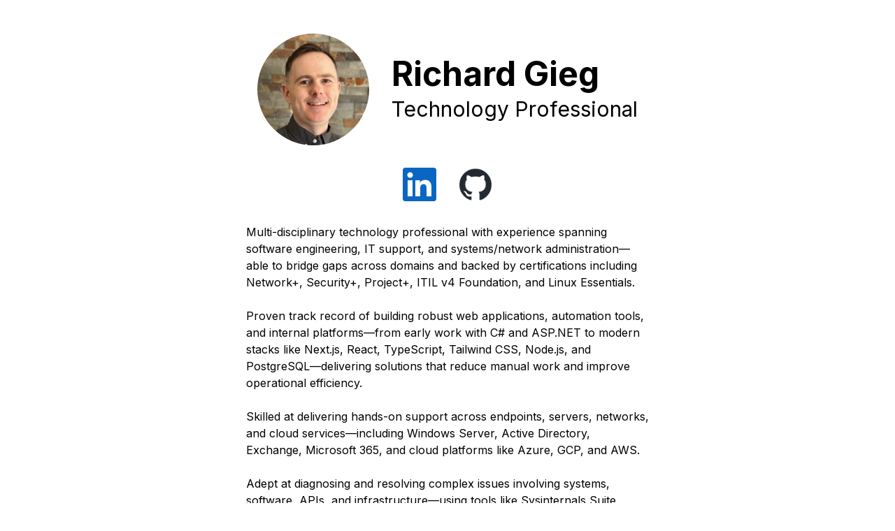

--- FILE ---
content_type: text/html; charset=utf-8
request_url: https://www.richgieg.com/
body_size: 5092
content:
<!DOCTYPE html><html lang="en"><head><meta charSet="utf-8"/><meta name="viewport" content="width=device-width, initial-scale=1"/><link rel="preload" href="/_next/static/media/e4af272ccee01ff0-s.p.woff2" as="font" crossorigin="" type="font/woff2"/><link rel="stylesheet" href="/_next/static/css/738f2a492e34dc49.css" data-precedence="next"/><link rel="preload" as="script" fetchPriority="low" href="/_next/static/chunks/webpack-0445ff46821c6d6c.js"/><script src="/_next/static/chunks/fd9d1056-764cda20c6e1258e.js" async=""></script><script src="/_next/static/chunks/117-fa5605c7304df549.js" async=""></script><script src="/_next/static/chunks/main-app-2dcde4753ea0d175.js" async=""></script><script src="/_next/static/chunks/0e5ce63c-87c8b437464bdc9c.js" async=""></script><script src="/_next/static/chunks/655-c12eb90383a2e657.js" async=""></script><script src="/_next/static/chunks/app/page-d7fd05888e5c15dd.js" async=""></script><title>Richard Gieg | Technology Professional</title><meta name="description" content="Multi-disciplinary technology professional with experience spanning software engineering, IT support, and systems/network administration—able to bridge gaps across domains and backed by certifications including Network+, Security+, Project+, ITIL v4 Foundation, and Linux Essentials. Proven track record of building robust web applications, automation tools, and internal platforms—from early work with C# and ASP.NET to modern stacks like Next.js, React, TypeScript, Tailwind CSS, Node.js, and PostgreSQL—delivering solutions that reduce manual work and improve operational efficiency. Skilled at delivering hands-on support across endpoints, servers, networks, and cloud services—including Windows Server, Active Directory, Exchange, Microsoft 365, and cloud platforms like Azure, GCP, and AWS. Adept at diagnosing and resolving complex issues involving systems, software, APIs, and infrastructure—using tools like Sysinternals Suite, WinDbg, Wireshark, Chrome DevTools, Postman, and cloud logs to identify root causes and collaborate effectively on resolution. Customer-focused and proactive problem solver with clear communication skills—equally comfortable supporting end users, collaborating cross-functionally, and mentoring junior team members in fast-paced startup and enterprise environments. Driven technologist with a passion for continuous improvement—proactively learns emerging technologies, streamlines workflows, and brings fresh solutions to technical and operational challenges. Known for rapid upskilling and creative problem-solving across unfamiliar platforms and codebases."/><link rel="manifest" href="/site.webmanifest" crossorigin="use-credentials"/><meta property="og:title" content="Richard Gieg | Technology Professional"/><meta property="og:description" content="Multi-disciplinary technology professional with experience spanning software engineering, IT support, and systems/network administration—able to bridge gaps across domains and backed by certifications including Network+, Security+, Project+, ITIL v4 Foundation, and Linux Essentials. Proven track record of building robust web applications, automation tools, and internal platforms—from early work with C# and ASP.NET to modern stacks like Next.js, React, TypeScript, Tailwind CSS, Node.js, and PostgreSQL—delivering solutions that reduce manual work and improve operational efficiency. Skilled at delivering hands-on support across endpoints, servers, networks, and cloud services—including Windows Server, Active Directory, Exchange, Microsoft 365, and cloud platforms like Azure, GCP, and AWS. Adept at diagnosing and resolving complex issues involving systems, software, APIs, and infrastructure—using tools like Sysinternals Suite, WinDbg, Wireshark, Chrome DevTools, Postman, and cloud logs to identify root causes and collaborate effectively on resolution. Customer-focused and proactive problem solver with clear communication skills—equally comfortable supporting end users, collaborating cross-functionally, and mentoring junior team members in fast-paced startup and enterprise environments. Driven technologist with a passion for continuous improvement—proactively learns emerging technologies, streamlines workflows, and brings fresh solutions to technical and operational challenges. Known for rapid upskilling and creative problem-solving across unfamiliar platforms and codebases."/><meta property="og:url" content="https://www.richgieg.com"/><meta property="og:site_name" content="Richard Gieg | Technology Professional"/><meta property="og:image" content="https://www.richgieg.com/android-chrome-512x512.png"/><meta name="twitter:card" content="summary_large_image"/><meta name="twitter:title" content="Richard Gieg | Technology Professional"/><meta name="twitter:description" content="Multi-disciplinary technology professional with experience spanning software engineering, IT support, and systems/network administration—able to bridge gaps across domains and backed by certifications including Network+, Security+, Project+, ITIL v4 Foundation, and Linux Essentials. Proven track record of building robust web applications, automation tools, and internal platforms—from early work with C# and ASP.NET to modern stacks like Next.js, React, TypeScript, Tailwind CSS, Node.js, and PostgreSQL—delivering solutions that reduce manual work and improve operational efficiency. Skilled at delivering hands-on support across endpoints, servers, networks, and cloud services—including Windows Server, Active Directory, Exchange, Microsoft 365, and cloud platforms like Azure, GCP, and AWS. Adept at diagnosing and resolving complex issues involving systems, software, APIs, and infrastructure—using tools like Sysinternals Suite, WinDbg, Wireshark, Chrome DevTools, Postman, and cloud logs to identify root causes and collaborate effectively on resolution. Customer-focused and proactive problem solver with clear communication skills—equally comfortable supporting end users, collaborating cross-functionally, and mentoring junior team members in fast-paced startup and enterprise environments. Driven technologist with a passion for continuous improvement—proactively learns emerging technologies, streamlines workflows, and brings fresh solutions to technical and operational challenges. Known for rapid upskilling and creative problem-solving across unfamiliar platforms and codebases."/><meta name="twitter:image" content="https://www.richgieg.com/android-chrome-512x512.png"/><link rel="icon" href="/favicon.ico" type="image/x-icon" sizes="48x48"/><link rel="apple-touch-icon" href="/apple-touch-icon.png" sizes="180x180"/><link rel="icon" href="/favicon-32x32.png" type="image/png" sizes="32x32"/><link rel="icon" href="/favicon-16x16.png" type="image/png" sizes="16x16"/><link rel="shortcut icon" href="/favicon.ico"/><meta name="next-size-adjust"/><script src="/_next/static/chunks/polyfills-42372ed130431b0a.js" noModule=""></script></head><body class="__className_f367f3"><main class="container mx-auto mt-12 mb-48 space-y-24"><header class="space-y-8"><div class="flex justify-center px-8 space-x-4 lg:space-x-8 items-center"><img alt="Profile photo" loading="lazy" width="800" height="800" decoding="async" data-nimg="1" class="bg-slate-200 w-20 lg:w-40 aspect-square shrink-0 rounded-full" style="color:transparent" srcSet="/_next/image?url=%2Fportrait.jpg&amp;w=828&amp;q=75 1x, /_next/image?url=%2Fportrait.jpg&amp;w=1920&amp;q=75 2x" src="/_next/image?url=%2Fportrait.jpg&amp;w=1920&amp;q=75"/><div><h1 class="font-bold text-xl md:text-3xl md:mb-1 lg:text-5xl lg:mb-2">Richard Gieg</h1><h2 class="lg:text-3xl">Technology Professional</h2></div></div><div class="flex justify-center space-x-8"><a href="https://www.linkedin.com/in/richgieg/" class="hover:scale-105"><img alt="LinkedIn Logo" loading="lazy" width="196" height="196" decoding="async" data-nimg="1" class="w-12" style="color:transparent" srcSet="/_next/image?url=%2FIn-Blue-96%402x.png&amp;w=256&amp;q=75 1x, /_next/image?url=%2FIn-Blue-96%402x.png&amp;w=640&amp;q=75 2x" src="/_next/image?url=%2FIn-Blue-96%402x.png&amp;w=640&amp;q=75"/></a><a href="https://github.com/richgieg" class="hover:scale-105"><img alt="GitHub Logo" loading="lazy" width="240" height="240" decoding="async" data-nimg="1" class="w-12" style="color:transparent" srcSet="/_next/image?url=%2Fgithub-mark.png&amp;w=256&amp;q=75 1x, /_next/image?url=%2Fgithub-mark.png&amp;w=640&amp;q=75 2x" src="/_next/image?url=%2Fgithub-mark.png&amp;w=640&amp;q=75"/></a></div><p class="px-12 mx-auto max-w-2xl">Multi-disciplinary technology professional with experience spanning software engineering, IT support, and systems/network administration—able to bridge gaps across domains and backed by certifications including Network+, Security+, Project+, ITIL v4 Foundation, and Linux Essentials.<br/><br/>Proven track record of building robust web applications, automation tools, and internal platforms—from early work with C# and ASP.NET to modern stacks like Next.js, React, TypeScript, Tailwind CSS, Node.js, and PostgreSQL—delivering solutions that reduce manual work and improve operational efficiency.<br/><br/>Skilled at delivering hands-on support across endpoints, servers, networks, and cloud services—including Windows Server, Active Directory, Exchange, Microsoft 365, and cloud platforms like Azure, GCP, and AWS.<br/><br/>Adept at diagnosing and resolving complex issues involving systems, software, APIs, and infrastructure—using tools like Sysinternals Suite, WinDbg, Wireshark, Chrome DevTools, Postman, and cloud logs to identify root causes and collaborate effectively on resolution.<br/><br/>Customer-focused and proactive problem solver with clear communication skills—equally comfortable supporting end users, collaborating cross-functionally, and mentoring junior team members in fast-paced startup and enterprise environments.<br/><br/>Driven technologist with a passion for continuous improvement—proactively learns emerging technologies, streamlines workflows, and brings fresh solutions to technical and operational challenges. Known for rapid upskilling and creative problem-solving across unfamiliar platforms and codebases.</p></header><section class="px-4"><h3 class="text-4xl text-center mb-4">Projects</h3><div class="flex flex-wrap justify-center"><div class="bg-slate-200 max-w-72 lg:max-w-none m-4 lg:m-8 pt-8 pb-8 hover:scale-105 cursor-pointer rounded-3xl overflow-hidden border-4 border-slate-300" type="button" aria-haspopup="dialog" aria-expanded="false" aria-controls="radix-:R1ijsq:" data-state="closed"><h4 class="font-bold text-xl text-center mb-1">RUNO</h4><h5 class="text-center mb-8">Multiplayer UNO Clone</h5><img alt="RUNO animation" loading="lazy" width="320" height="180" decoding="async" data-nimg="1" class="" style="color:transparent" src="/runo.gif"/></div><div class="bg-slate-200 max-w-72 lg:max-w-none m-4 lg:m-8 pt-8 pb-8 hover:scale-105 cursor-pointer rounded-3xl overflow-hidden border-4 border-slate-300" type="button" aria-haspopup="dialog" aria-expanded="false" aria-controls="radix-:R2ijsq:" data-state="closed"><h4 class="font-bold text-xl text-center mb-1">Hammer Cards</h4><h5 class="text-center mb-8">Language Learning App</h5><img alt="Hammer Cards animation" loading="lazy" width="320" height="180" decoding="async" data-nimg="1" class="" style="color:transparent" src="/hammer-cards.gif"/></div><div class="bg-slate-200 max-w-72 lg:max-w-none m-4 lg:m-8 pt-8 pb-8 hover:scale-105 cursor-pointer rounded-3xl overflow-hidden border-4 border-slate-300" type="button" aria-haspopup="dialog" aria-expanded="false" aria-controls="radix-:R3ijsq:" data-state="closed"><h4 class="font-bold text-xl text-center mb-1">Hammer Fighters</h4><h5 class="text-center mb-8">Educational Video Game</h5><img alt="Hammer Fighters animation" loading="lazy" width="320" height="180" decoding="async" data-nimg="1" class="" style="color:transparent" src="/hammer-fighters.gif"/></div><div class="bg-slate-200 max-w-72 lg:max-w-none m-4 lg:m-8 pt-8 pb-8 hover:scale-105 cursor-pointer rounded-3xl overflow-hidden border-4 border-slate-300" type="button" aria-haspopup="dialog" aria-expanded="false" aria-controls="radix-:R4ijsq:" data-state="closed"><h4 class="font-bold text-xl text-center mb-1">AmorFatiOS</h4><h5 class="text-center mb-8">x86 Operating System</h5><img alt="AmorFatiOS animation" loading="lazy" width="320" height="180" decoding="async" data-nimg="1" class="" style="color:transparent" src="/AmorFatiOS.gif"/></div><div class="bg-slate-200 max-w-72 lg:max-w-none m-4 lg:m-8 pt-8 pb-8 hover:scale-105 cursor-pointer rounded-3xl overflow-hidden border-4 border-slate-300" type="button" aria-haspopup="dialog" aria-expanded="false" aria-controls="radix-:R5ijsq:" data-state="closed"><h4 class="font-bold text-xl text-center mb-1">Jacks or Better</h4><h5 class="text-center mb-8">Single-Player Video Poker</h5><img alt="Jacks or Better animation" loading="lazy" width="320" height="180" decoding="async" data-nimg="1" class="" style="color:transparent" src="/jacks-or-better.gif"/></div><div class="bg-slate-200 max-w-72 lg:max-w-none m-4 lg:m-8 pt-8 pb-8 hover:scale-105 cursor-pointer rounded-3xl overflow-hidden border-4 border-slate-300" type="button" aria-haspopup="dialog" aria-expanded="false" aria-controls="radix-:R6ijsq:" data-state="closed"><h4 class="font-bold text-xl text-center mb-1">Spam Detector</h4><h5 class="text-center mb-8">Naive Bayes Classifier</h5><img alt="Spam Detector animation" loading="lazy" width="320" height="180" decoding="async" data-nimg="1" class="" style="color:transparent" src="/spam-filter.gif"/></div></div></section><section class="px-4"><h3 class="text-4xl text-center mb-4">Experience</h3><div class="flex flex-wrap justify-center"><div class="bg-slate-200 w-80 m-4 p-8 rounded-3xl"><h4 class="font-bold text-lg">Senior IT Solutions Engineer</h4><h5>Gordon&#x27;s Music and Sound</h5><div class="text-sm text-slate-600 mt-6">May 2024<!-- --> - <!-- -->Present</div><div class="text-sm text-slate-600 mt-2">Part-Time<!-- --> / <!-- -->Remote</div></div><div class="bg-slate-200 w-80 m-4 p-8 rounded-3xl"><h4 class="font-bold text-lg">Full Stack Engineer</h4><h5>Mental Canvas</h5><div class="text-sm text-slate-600 mt-6">Nov 2023<!-- --> - <!-- -->May 2024</div><div class="text-sm text-slate-600 mt-2">Contract<!-- --> / <!-- -->Remote</div></div><div class="bg-slate-200 w-80 m-4 p-8 rounded-3xl"><h4 class="font-bold text-lg">Full Stack Engineer</h4><h5>Moon Creative Lab</h5><div class="text-sm text-slate-600 mt-6">Feb 2023<!-- --> - <!-- -->Aug 2023</div><div class="text-sm text-slate-600 mt-2">Contract<!-- --> / <!-- -->Remote</div></div><div class="bg-slate-200 w-80 m-4 p-8 rounded-3xl"><h4 class="font-bold text-lg">Founding Software Engineer</h4><h5>Hammer Software, Inc.</h5><div class="text-sm text-slate-600 mt-6">Sep 2017<!-- --> - <!-- -->Feb 2023</div><div class="text-sm text-slate-600 mt-2">Full-Time<!-- --> / <!-- -->Hybrid</div></div><div class="bg-slate-200 w-80 m-4 p-8 rounded-3xl"><h4 class="font-bold text-lg">Developer Support Engineer</h4><h5>Cloudinary</h5><div class="text-sm text-slate-600 mt-6">Dec 2016<!-- --> - <!-- -->May 2017</div><div class="text-sm text-slate-600 mt-2">Full-Time<!-- --> / <!-- -->On-Site</div></div><div class="bg-slate-200 w-80 m-4 p-8 rounded-3xl"><h4 class="font-bold text-lg">Systems Analyst</h4><h5>Schurman Retail Group</h5><div class="text-sm text-slate-600 mt-6">Jan 2014<!-- --> - <!-- -->May 2015</div><div class="text-sm text-slate-600 mt-2">Full-Time<!-- --> / <!-- -->On-Site</div></div><div class="bg-slate-200 w-80 m-4 p-8 rounded-3xl"><h4 class="font-bold text-lg">Technical Support Analyst II</h4><h5>Schurman Retail Group</h5><div class="text-sm text-slate-600 mt-6">Apr 2011<!-- --> - <!-- -->Jan 2014</div><div class="text-sm text-slate-600 mt-2">Full-Time<!-- --> / <!-- -->On-Site</div></div></div></section><section class="px-4"><h3 class="text-4xl text-center mb-4">Education</h3><div class="flex flex-wrap justify-center"><div class="bg-slate-200 w-[425px] m-4 p-8 flex space-x-8 rounded-3xl"><img alt="Western Governors University logo" loading="lazy" width="300" height="300" decoding="async" data-nimg="1" class="w-20 h-20 shrink-0" style="color:transparent" srcSet="/_next/image?url=%2Fwgu.png&amp;w=384&amp;q=75 1x, /_next/image?url=%2Fwgu.png&amp;w=640&amp;q=75 2x" src="/_next/image?url=%2Fwgu.png&amp;w=640&amp;q=75"/><div><h4 class="font-bold text-lg">B.S. in Computer Science</h4><h5>Western Governors University</h5><div class="text-sm text-slate-600 mt-2">Jul 2024</div></div></div></div></section><section class="px-4"><h3 class="text-4xl text-center mb-4">Certifications</h3><div class="flex flex-wrap justify-center"><div class="bg-slate-200 w-[425px] m-4 p-8 flex space-x-8 rounded-3xl"><img alt="Network+ logo" loading="lazy" width="300" height="300" decoding="async" data-nimg="1" class="w-20 h-20 shrink-0" style="color:transparent" srcSet="/_next/image?url=%2Fnetwork-plus.png&amp;w=384&amp;q=75 1x, /_next/image?url=%2Fnetwork-plus.png&amp;w=640&amp;q=75 2x" src="/_next/image?url=%2Fnetwork-plus.png&amp;w=640&amp;q=75"/><div><h4 class="font-bold text-lg">Network+</h4><h5>CompTIA</h5><div class="text-sm text-slate-600 mt-2">Jul 2024</div></div></div><div class="bg-slate-200 w-[425px] m-4 p-8 flex space-x-8 rounded-3xl"><img alt="Security+ logo" loading="lazy" width="300" height="300" decoding="async" data-nimg="1" class="w-20 h-20 shrink-0" style="color:transparent" srcSet="/_next/image?url=%2Fsecurity-plus.png&amp;w=384&amp;q=75 1x, /_next/image?url=%2Fsecurity-plus.png&amp;w=640&amp;q=75 2x" src="/_next/image?url=%2Fsecurity-plus.png&amp;w=640&amp;q=75"/><div><h4 class="font-bold text-lg">Security+</h4><h5>CompTIA</h5><div class="text-sm text-slate-600 mt-2">Jul 2024</div></div></div><div class="bg-slate-200 w-[425px] m-4 p-8 flex space-x-8 rounded-3xl"><img alt="Professional Scrum Master I logo" loading="lazy" width="300" height="300" decoding="async" data-nimg="1" class="w-20 h-20 shrink-0" style="color:transparent" srcSet="/_next/image?url=%2Fpsm-i.png&amp;w=384&amp;q=75 1x, /_next/image?url=%2Fpsm-i.png&amp;w=640&amp;q=75 2x" src="/_next/image?url=%2Fpsm-i.png&amp;w=640&amp;q=75"/><div><h4 class="font-bold text-lg">Professional Scrum Master I</h4><h5>Scrum.org</h5><div class="text-sm text-slate-600 mt-2">May 2023</div></div></div><div class="bg-slate-200 w-[425px] m-4 p-8 flex space-x-8 rounded-3xl"><img alt="Linux Essentials logo" loading="lazy" width="300" height="300" decoding="async" data-nimg="1" class="w-20 h-20 shrink-0" style="color:transparent" srcSet="/_next/image?url=%2Flinux-essentials.png&amp;w=384&amp;q=75 1x, /_next/image?url=%2Flinux-essentials.png&amp;w=640&amp;q=75 2x" src="/_next/image?url=%2Flinux-essentials.png&amp;w=640&amp;q=75"/><div><h4 class="font-bold text-lg">Linux Essentials</h4><h5>Linux Professional Institute</h5><div class="text-sm text-slate-600 mt-2">Apr 2023</div></div></div><div class="bg-slate-200 w-[425px] m-4 p-8 flex space-x-8 rounded-3xl"><img alt="ITIL v4 Foundation logo" loading="lazy" width="300" height="300" decoding="async" data-nimg="1" class="w-20 h-20 shrink-0" style="color:transparent" srcSet="/_next/image?url=%2Fitil-v4-foundation.png&amp;w=384&amp;q=75 1x, /_next/image?url=%2Fitil-v4-foundation.png&amp;w=640&amp;q=75 2x" src="/_next/image?url=%2Fitil-v4-foundation.png&amp;w=640&amp;q=75"/><div><h4 class="font-bold text-lg">ITIL v4 Foundation</h4><h5>AXELOS Global Best Practice</h5><div class="text-sm text-slate-600 mt-2">Nov 2022</div></div></div><div class="bg-slate-200 w-[425px] m-4 p-8 flex space-x-8 rounded-3xl"><img alt="Project+ logo" loading="lazy" width="300" height="300" decoding="async" data-nimg="1" class="w-20 h-20 shrink-0" style="color:transparent" srcSet="/_next/image?url=%2Fproject-plus.png&amp;w=384&amp;q=75 1x, /_next/image?url=%2Fproject-plus.png&amp;w=640&amp;q=75 2x" src="/_next/image?url=%2Fproject-plus.png&amp;w=640&amp;q=75"/><div><h4 class="font-bold text-lg">Project+</h4><h5>CompTIA</h5><div class="text-sm text-slate-600 mt-2">Nov 2022</div></div></div><div class="bg-slate-200 w-[425px] m-4 p-8 flex space-x-8 rounded-3xl"><img alt="C++ Nanodegree logo" loading="lazy" width="300" height="300" decoding="async" data-nimg="1" class="w-20 h-20 shrink-0" style="color:transparent" srcSet="/_next/image?url=%2Fudacity.png&amp;w=384&amp;q=75 1x, /_next/image?url=%2Fudacity.png&amp;w=640&amp;q=75 2x" src="/_next/image?url=%2Fudacity.png&amp;w=640&amp;q=75"/><div><h4 class="font-bold text-lg">C++ Nanodegree</h4><h5>Udacity</h5><div class="text-sm text-slate-600 mt-2">Nov 2021</div></div></div><div class="bg-slate-200 w-[425px] m-4 p-8 flex space-x-8 rounded-3xl"><img alt="Front End Nanodegree logo" loading="lazy" width="300" height="300" decoding="async" data-nimg="1" class="w-20 h-20 shrink-0" style="color:transparent" srcSet="/_next/image?url=%2Fudacity.png&amp;w=384&amp;q=75 1x, /_next/image?url=%2Fudacity.png&amp;w=640&amp;q=75 2x" src="/_next/image?url=%2Fudacity.png&amp;w=640&amp;q=75"/><div><h4 class="font-bold text-lg">Front End Nanodegree</h4><h5>Udacity</h5><div class="text-sm text-slate-600 mt-2">Jan 2016</div></div></div><div class="bg-slate-200 w-[425px] m-4 p-8 flex space-x-8 rounded-3xl"><img alt="Full Stack Nanodegree logo" loading="lazy" width="300" height="300" decoding="async" data-nimg="1" class="w-20 h-20 shrink-0" style="color:transparent" srcSet="/_next/image?url=%2Fudacity.png&amp;w=384&amp;q=75 1x, /_next/image?url=%2Fudacity.png&amp;w=640&amp;q=75 2x" src="/_next/image?url=%2Fudacity.png&amp;w=640&amp;q=75"/><div><h4 class="font-bold text-lg">Full Stack Nanodegree</h4><h5>Udacity</h5><div class="text-sm text-slate-600 mt-2">Dec 2015</div></div></div></div></section></main><script src="/_next/static/chunks/webpack-0445ff46821c6d6c.js" async=""></script><script>(self.__next_f=self.__next_f||[]).push([0]);self.__next_f.push([2,null])</script><script>self.__next_f.push([1,"1:HL[\"/_next/static/media/e4af272ccee01ff0-s.p.woff2\",\"font\",{\"crossOrigin\":\"\",\"type\":\"font/woff2\"}]\n2:HL[\"/_next/static/css/738f2a492e34dc49.css\",\"style\"]\n"])</script><script>self.__next_f.push([1,"3:I[2846,[],\"\"]\n5:I[9107,[],\"ClientPageRoot\"]\n6:I[6117,[\"310\",\"static/chunks/0e5ce63c-87c8b437464bdc9c.js\",\"655\",\"static/chunks/655-c12eb90383a2e657.js\",\"931\",\"static/chunks/app/page-d7fd05888e5c15dd.js\"],\"default\",1]\n7:I[4707,[],\"\"]\n8:I[6423,[],\"\"]\na:I[1060,[],\"\"]\nb:[]\n0:[\"$\",\"$L3\",null,{\"buildId\":\"Ab2ocg7ei2JhQVzMtusUN\",\"assetPrefix\":\"\",\"urlParts\":[\"\",\"\"],\"initialTree\":[\"\",{\"children\":[\"__PAGE__\",{}]},\"$undefined\",\"$undefined\",true],\"initialSeedData\":[\"\",{\"children\":[\"__PAGE__\",{},[[\"$L4\",[\"$\",\"$L5\",null,{\"props\":{\"params\":{},\"searchParams\":{}},\"Component\":\"$6\"}],null],null],null]},[[[[\"$\",\"link\",\"0\",{\"rel\":\"stylesheet\",\"href\":\"/_next/static/css/738f2a492e34dc49.css\",\"precedence\":\"next\",\"crossOrigin\":\"$undefined\"}]],[\"$\",\"html\",null,{\"lang\":\"en\",\"children\":[\"$\",\"body\",null,{\"className\":\"__className_f367f3\",\"children\":[\"$\",\"$L7\",null,{\"parallelRouterKey\":\"children\",\"segmentPath\":[\"children\"],\"error\":\"$undefined\",\"errorStyles\":\"$undefined\",\"errorScripts\":\"$undefined\",\"template\":[\"$\",\"$L8\",null,{}],\"templateStyles\":\"$undefined\",\"templateScripts\":\"$undefined\",\"notFound\":[[\"$\",\"title\",null,{\"children\":\"404: This page could not be found.\"}],[\"$\",\"div\",null,{\"style\":{\"fontFamily\":\"system-ui,\\\"Segoe UI\\\",Roboto,Helvetica,Arial,sans-serif,\\\"Apple Color Emoji\\\",\\\"Segoe UI Emoji\\\"\",\"height\":\"100vh\",\"textAlign\":\"center\",\"display\":\"flex\",\"flexDirection\":\"column\",\"alignItems\":\"center\",\"justifyContent\":\"center\"},\"children\":[\"$\",\"div\",null,{\"children\":[[\"$\",\"style\",null,{\"dangerouslySetInnerHTML\":{\"__html\":\"body{color:#000;background:#fff;margin:0}.next-error-h1{border-right:1px solid rgba(0,0,0,.3)}@media (prefers-color-scheme:dark){body{color:#fff;background:#000}.next-error-h1{border-right:1px solid rgba(255,255,255,.3)}}\"}}],[\"$\",\"h1\",null,{\"className\":\"next-error-h1\",\"style\":{\"display\":\"inline-block\",\"margin\":\"0 20px 0 0\",\"padding\":\"0 23px 0 0\",\"fontSize\":24,\"fontWeight\":500,\"verticalAlign\":\"top\",\"lineHeight\":\"49px\"},\"children\":\"404\"}],[\"$\",\"div\",null,{\"style\":{\"display\":\"inline-block\"},\"children\":[\"$\",\"h2\",null,{\"style\":"])</script><script>self.__next_f.push([1,"{\"fontSize\":14,\"fontWeight\":400,\"lineHeight\":\"49px\",\"margin\":0},\"children\":\"This page could not be found.\"}]}]]}]}]],\"notFoundStyles\":[]}]}]}]],null],null],\"couldBeIntercepted\":false,\"initialHead\":[null,\"$L9\"],\"globalErrorComponent\":\"$a\",\"missingSlots\":\"$Wb\"}]\n"])</script><script>self.__next_f.push([1,"c:T64a,Multi-disciplinary technology professional with experience spanning software engineering, IT support, and systems/network administration—able to bridge gaps across domains and backed by certifications including Network+, Security+, Project+, ITIL v4 Foundation, and Linux Essentials. Proven track record of building robust web applications, automation tools, and internal platforms—from early work with C# and ASP.NET to modern stacks like Next.js, React, TypeScript, Tailwind CSS, Node.js, and PostgreSQL—delivering solutions that reduce manual work and improve operational efficiency. Skilled at delivering hands-on support across endpoints, servers, networks, and cloud services—including Windows Server, Active Directory, Exchange, Microsoft 365, and cloud platforms like Azure, GCP, and AWS. Adept at diagnosing and resolving complex issues involving systems, software, APIs, and infrastructure—using tools like Sysinternals Suite, WinDbg, Wireshark, Chrome DevTools, Postman, and cloud logs to identify root causes and collaborate effectively on resolution. Customer-focused and proactive problem solver with clear communication skills—equally comfortable supporting end users, collaborating cross-functionally, and mentoring junior team members in fast-paced startup and enterprise environments. Driven technologist with a passion for continuous improvement—proactively learns emerging technologies, streamlines workflows, and brings fresh solutions to technical and operational challenges. Known for rapid upskilling and creative problem-solving across unfamiliar platforms and codebases.d:T64a,Multi-disciplinary technology professional with experience spanning software engineering, IT support, and systems/network administration—able to bridge gaps across domains and backed by certifications including Network+, Security+, Project+, ITIL v4 Foundation, and Linux Essentials. Proven track record of building robust web applications, automation tools, and internal platforms—from early work with C# and ASP.NET to"])</script><script>self.__next_f.push([1," modern stacks like Next.js, React, TypeScript, Tailwind CSS, Node.js, and PostgreSQL—delivering solutions that reduce manual work and improve operational efficiency. Skilled at delivering hands-on support across endpoints, servers, networks, and cloud services—including Windows Server, Active Directory, Exchange, Microsoft 365, and cloud platforms like Azure, GCP, and AWS. Adept at diagnosing and resolving complex issues involving systems, software, APIs, and infrastructure—using tools like Sysinternals Suite, WinDbg, Wireshark, Chrome DevTools, Postman, and cloud logs to identify root causes and collaborate effectively on resolution. Customer-focused and proactive problem solver with clear communication skills—equally comfortable supporting end users, collaborating cross-functionally, and mentoring junior team members in fast-paced startup and enterprise environments. Driven technologist with a passion for continuous improvement—proactively learns emerging technologies, streamlines workflows, and brings fresh solutions to technical and operational challenges. Known for rapid upskilling and creative problem-solving across unfamiliar platforms and codebases.e:T64a,Multi-disciplinary technology professional with experience spanning software engineering, IT support, and systems/network administration—able to bridge gaps across domains and backed by certifications including Network+, Security+, Project+, ITIL v4 Foundation, and Linux Essentials. Proven track record of building robust web applications, automation tools, and internal platforms—from early work with C# and ASP.NET to modern stacks like Next.js, React, TypeScript, Tailwind CSS, Node.js, and PostgreSQL—delivering solutions that reduce manual work and improve operational efficiency. Skilled at delivering hands-on support across endpoints, servers, networks, and cloud services—including Windows Server, Active Directory, Exchange, Microsoft 365, and cloud platforms like Azure, GCP, and AWS. Adept at diagnosing and resolving complex issues i"])</script><script>self.__next_f.push([1,"nvolving systems, software, APIs, and infrastructure—using tools like Sysinternals Suite, WinDbg, Wireshark, Chrome DevTools, Postman, and cloud logs to identify root causes and collaborate effectively on resolution. Customer-focused and proactive problem solver with clear communication skills—equally comfortable supporting end users, collaborating cross-functionally, and mentoring junior team members in fast-paced startup and enterprise environments. Driven technologist with a passion for continuous improvement—proactively learns emerging technologies, streamlines workflows, and brings fresh solutions to technical and operational challenges. Known for rapid upskilling and creative problem-solving across unfamiliar platforms and codebases.9:[[\"$\",\"meta\",\"0\",{\"name\":\"viewport\",\"content\":\"width=device-width, initial-scale=1\"}],[\"$\",\"meta\",\"1\",{\"charSet\":\"utf-8\"}],[\"$\",\"title\",\"2\",{\"children\":\"Richard Gieg | Technology Professional\"}],[\"$\",\"meta\",\"3\",{\"name\":\"description\",\"content\":\"$c\"}],[\"$\",\"link\",\"4\",{\"rel\":\"manifest\",\"href\":\"/site.webmanifest\",\"crossOrigin\":\"use-credentials\"}],[\"$\",\"meta\",\"5\",{\"property\":\"og:title\",\"content\":\"Richard Gieg | Technology Professional\"}],[\"$\",\"meta\",\"6\",{\"property\":\"og:description\",\"content\":\"$d\"}],[\"$\",\"meta\",\"7\",{\"property\":\"og:url\",\"content\":\"https://www.richgieg.com\"}],[\"$\",\"meta\",\"8\",{\"property\":\"og:site_name\",\"content\":\"Richard Gieg | Technology Professional\"}],[\"$\",\"meta\",\"9\",{\"property\":\"og:image\",\"content\":\"https://www.richgieg.com/android-chrome-512x512.png\"}],[\"$\",\"meta\",\"10\",{\"name\":\"twitter:card\",\"content\":\"summary_large_image\"}],[\"$\",\"meta\",\"11\",{\"name\":\"twitter:title\",\"content\":\"Richard Gieg | Technology Professional\"}],[\"$\",\"meta\",\"12\",{\"name\":\"twitter:description\",\"content\":\"$e\"}],[\"$\",\"meta\",\"13\",{\"name\":\"twitter:image\",\"content\":\"https://www.richgieg.com/android-chrome-512x512.png\"}],[\"$\",\"link\",\"14\",{\"rel\":\"icon\",\"href\":\"/favicon.ico\",\"type\":\"image/x-icon\",\"sizes\":\"48x48\"}],[\"$\",\"link\",\"15\",{\"rel\":\"apple-touch-icon\",\"href\":\"/apple-touch-icon.png\",\"sizes\":\""])</script><script>self.__next_f.push([1,"180x180\"}],[\"$\",\"link\",\"16\",{\"rel\":\"icon\",\"href\":\"/favicon-32x32.png\",\"type\":\"image/png\",\"sizes\":\"32x32\"}],[\"$\",\"link\",\"17\",{\"rel\":\"icon\",\"href\":\"/favicon-16x16.png\",\"type\":\"image/png\",\"sizes\":\"16x16\"}],[\"$\",\"link\",\"18\",{\"rel\":\"shortcut icon\",\"href\":\"/favicon.ico\"}],[\"$\",\"meta\",\"19\",{\"name\":\"next-size-adjust\"}]]\n4:null\n"])</script></body></html>

--- FILE ---
content_type: application/javascript; charset=utf-8
request_url: https://www.richgieg.com/_next/static/chunks/app/page-d7fd05888e5c15dd.js
body_size: 3990
content:
(self.webpackChunk_N_E=self.webpackChunk_N_E||[]).push([[931],{8350:function(e,s,a){Promise.resolve().then(a.bind(a,6117))},6117:function(e,s,a){"use strict";a.r(s),a.d(s,{default:function(){return h}});var t=a(7437),i=a(3145),r=a(534),n=a(653),l=a(7516),o=a(2265);let c=[{name:"RUNO",shortDescription:"Multiplayer UNO Clone",longDescription:"RUNO is a browser-based multiplayer online game modeled after the popular card game UNO.",imageUrl:"/runo.gif",youtubeVideoId:"71GSuL_3ADA",liveUrl:"https://runogame.com/",githubUrl:"https://github.com/richgieg/runo",skills:["Express.js","jQuery","JavaScript","PostgreSQL","HTML","CSS","Google Cloud"]},{name:"Hammer Cards",shortDescription:"Language Learning App",longDescription:"Hammer is an app that makes learning Japanese faster, easier, and more fun. It's available for desktop, iOS, and Android. I built this while working for Hammer Software, Inc.",imageUrl:"/hammer-cards.gif",liveUrl:"https://hammer.app/",youtubeVideoId:"fTw7CidBRmI",skills:["TypeScript","JavaScript","HTML","CSS","Animation","Front-End","Back-End","PostgreSQL","Database Design","Google Cloud","Automation","Apache Cordova","User Support","Payment Processing","Push Notifications"]},{name:"Hammer Fighters",shortDescription:"Educational Video Game",longDescription:"Hammer Fighters is an educational shoot 'em up video game that can be played directly or as part of the Hammer Cards app. I built this while working for Hammer Software, Inc.",imageUrl:"/hammer-fighters.gif",liveUrl:"https://hammer-fighters-dev.web.app/",youtubeVideoId:"azOqMO03VAs",skills:["TypeScript","JavaScript","HTML","CSS","Phaser","2D Graphics","Game Programming"]},{name:"AmorFatiOS",shortDescription:"x86 Operating System",longDescription:"AmorFatiOS is a 32-bit hobby operating system for x86 PCs. This project is currently in a very early state. Stay tuned!",imageUrl:"/AmorFatiOS.gif",youtubeVideoId:"daBceW_YN5Y",githubUrl:"https://github.com/richgieg/AmorFatiOS",skills:["C","x86 Assembly","GCC","NASM","Systems Programming","Kernel Development","Driver Development","Low Level Programming","OS Development"]},{name:"Jacks or Better",shortDescription:"Single-Player Video Poker",longDescription:"Jacks or Better is a browser-based single-player video poker game modeled after the Jacks or Better game found in many video poker machines.",imageUrl:"/jacks-or-better.gif",liveUrl:"https://www.jobvp.com/",youtubeVideoId:"Ia7FXVKjDuM",githubUrl:"https://github.com/richgieg/jacks-or-better",skills:["TypeScript","Tailwind CSS","React","Next.js","Figma"]},{name:"Spam Detector",shortDescription:"Naive Bayes Classifier",longDescription:"Spam Detector is a demonstration of a Naive Bayes Classifier I made as part of the capstone project for my computer science degree at Western Governors University.",imageUrl:"/spam-filter.gif",liveUrl:"https://spam-detector-red.vercel.app/",youtubeVideoId:"NLhFWDEKDv8",githubUrl:"https://github.com/richgieg/spam-detector",skills:["TypeScript","Machine Learning","Probability","Tokenization","Model Evaluation","React","Next.js","Tailwind CSS","File API"]}],m=[{title:"Senior IT Solutions Engineer",company:{name:"Gordon's Music and Sound"},status:"Part-Time",location:"Remote",from:"May 2024",to:"Present"},{title:"Full Stack Engineer",company:{name:"Mental Canvas"},status:"Contract",location:"Remote",from:"Nov 2023",to:"May 2024"},{title:"Full Stack Engineer",company:{name:"Moon Creative Lab"},status:"Contract",location:"Remote",from:"Feb 2023",to:"Aug 2023"},{title:"Founding Software Engineer",company:{name:"Hammer Software, Inc."},status:"Full-Time",location:"Hybrid",from:"Sep 2017",to:"Feb 2023"},{title:"Developer Support Engineer",company:{name:"Cloudinary"},status:"Full-Time",location:"On-Site",from:"Dec 2016",to:"May 2017"},{title:"Systems Analyst",company:{name:"Schurman Retail Group"},status:"Full-Time",location:"On-Site",from:"Jan 2014",to:"May 2015"},{title:"Technical Support Analyst II",company:{name:"Schurman Retail Group"},status:"Full-Time",location:"On-Site",from:"Apr 2011",to:"Jan 2014"}],d=[{name:"Network+",company:"CompTIA",issued:"Jul 2024",imageUrl:"/network-plus.png"},{name:"Security+",company:"CompTIA",issued:"Jul 2024",imageUrl:"/security-plus.png"},{name:"Professional Scrum Master I",company:"Scrum.org",issued:"May 2023",imageUrl:"/psm-i.png"},{name:"Linux Essentials",company:"Linux Professional Institute",issued:"Apr 2023",imageUrl:"/linux-essentials.png"},{name:"ITIL v4 Foundation",company:"AXELOS Global Best Practice",issued:"Nov 2022",imageUrl:"/itil-v4-foundation.png"},{name:"Project+",company:"CompTIA",issued:"Nov 2022",imageUrl:"/project-plus.png"},{name:"C++ Nanodegree",company:"Udacity",issued:"Nov 2021",imageUrl:"/udacity.png"},{name:"Front End Nanodegree",company:"Udacity",issued:"Jan 2016",imageUrl:"/udacity.png"},{name:"Full Stack Nanodegree",company:"Udacity",issued:"Dec 2015",imageUrl:"/udacity.png"}],p=[{name:"B.S. in Computer Science",school:"Western Governors University",graduated:"Jul 2024",imageUrl:"/wgu.png"}];function h(){return(0,o.useEffect)(()=>{l.S1("fc004091faf406a40f07b7d630aeab1f",{autocapture:{elementInteractions:!0}})},[]),(0,t.jsxs)("main",{className:"container mx-auto mt-12 mb-48 space-y-24",children:[(0,t.jsxs)("header",{className:"space-y-8",children:[(0,t.jsxs)("div",{className:"flex justify-center px-8 space-x-4 lg:space-x-8 items-center",children:[(0,t.jsx)(i.default,{src:"/portrait.jpg",width:800,height:800,alt:"Profile photo",className:"bg-slate-200 w-20 lg:w-40 aspect-square shrink-0 rounded-full"}),(0,t.jsxs)("div",{children:[(0,t.jsx)("h1",{className:"font-bold text-xl md:text-3xl md:mb-1 lg:text-5xl lg:mb-2",children:"Richard Gieg"}),(0,t.jsx)("h2",{className:"lg:text-3xl",children:"Technology Professional"})]})]}),(0,t.jsxs)("div",{className:"flex justify-center space-x-8",children:[(0,t.jsx)("a",{href:"https://www.linkedin.com/in/richgieg/",className:"hover:scale-105",children:(0,t.jsx)(i.default,{src:"/In-Blue-96@2x.png",alt:"LinkedIn Logo",width:196,height:196,className:"w-12"})}),(0,t.jsx)("a",{href:"https://github.com/richgieg",className:"hover:scale-105",children:(0,t.jsx)(i.default,{src:"/github-mark.png",alt:"GitHub Logo",width:240,height:240,className:"w-12"})})]}),(0,t.jsxs)("p",{className:"px-12 mx-auto max-w-2xl",children:["Multi-disciplinary technology professional with experience spanning software engineering, IT support, and systems/network administration—able to bridge gaps across domains and backed by certifications including Network+, Security+, Project+, ITIL v4 Foundation, and Linux Essentials.",(0,t.jsx)("br",{}),(0,t.jsx)("br",{}),"Proven track record of building robust web applications, automation tools, and internal platforms—from early work with C# and ASP.NET to modern stacks like Next.js, React, TypeScript, Tailwind CSS, Node.js, and PostgreSQL—delivering solutions that reduce manual work and improve operational efficiency.",(0,t.jsx)("br",{}),(0,t.jsx)("br",{}),"Skilled at delivering hands-on support across endpoints, servers, networks, and cloud services—including Windows Server, Active Directory, Exchange, Microsoft 365, and cloud platforms like Azure, GCP, and AWS.",(0,t.jsx)("br",{}),(0,t.jsx)("br",{}),"Adept at diagnosing and resolving complex issues involving systems, software, APIs, and infrastructure—using tools like Sysinternals Suite, WinDbg, Wireshark, Chrome DevTools, Postman, and cloud logs to identify root causes and collaborate effectively on resolution.",(0,t.jsx)("br",{}),(0,t.jsx)("br",{}),"Customer-focused and proactive problem solver with clear communication skills—equally comfortable supporting end users, collaborating cross-functionally, and mentoring junior team members in fast-paced startup and enterprise environments.",(0,t.jsx)("br",{}),(0,t.jsx)("br",{}),"Driven technologist with a passion for continuous improvement—proactively learns emerging technologies, streamlines workflows, and brings fresh solutions to technical and operational challenges. Known for rapid upskilling and creative problem-solving across unfamiliar platforms and codebases."]})]}),(0,t.jsxs)("section",{className:"px-4",children:[(0,t.jsx)("h3",{className:"text-4xl text-center mb-4",children:"Projects"}),(0,t.jsx)("div",{className:"flex flex-wrap justify-center",children:c.map((e,s)=>(0,t.jsxs)(r.fC,{children:[(0,t.jsx)(r.xz,{asChild:!0,children:(0,t.jsxs)("div",{className:"bg-slate-200 max-w-72 lg:max-w-none m-4 lg:m-8 pt-8 pb-8 hover:scale-105 cursor-pointer rounded-3xl overflow-hidden border-4 border-slate-300",children:[(0,t.jsx)("h4",{className:"font-bold text-xl text-center mb-1",children:e.name}),(0,t.jsx)("h5",{className:"text-center mb-8",children:e.shortDescription}),(0,t.jsx)(i.default,{src:e.imageUrl,width:320,height:180,alt:"".concat(e.name," animation"),unoptimized:!0,className:""})]})}),(0,t.jsxs)(r.h_,{children:[(0,t.jsx)(r.aV,{className:"bg-black bg-opacity-75 fixed inset-0"}),(0,t.jsxs)(r.VY,{className:"fixed top-[50%] left-[50%] w-[90vw] max-w-[768px] translate-x-[-50%] translate-y-[-50%] rounded-[6px] bg-white shadow-[hsl(206_22%_7%_/_35%)_0px_10px_38px_-10px,_hsl(206_22%_7%_/_20%)_0px_10px_20px_-15px] focus:outline-none",children:[(0,t.jsxs)("div",{className:"p-[25px] max-h-[85vh] flex flex-col space-y-2",children:[(0,t.jsxs)("div",{children:[(0,t.jsxs)("div",{className:"flex space-x-4 justify-center mb-6",children:[e.liveUrl&&(0,t.jsx)("a",{href:e.liveUrl,className:"hover:scale-105",children:(0,t.jsx)(i.default,{src:"/play.png",width:240,height:240,alt:"Play icon",className:"w-16"})}),e.githubUrl&&(0,t.jsx)("a",{href:e.githubUrl,className:"hover:scale-105",children:(0,t.jsx)(i.default,{src:"/github-mark.png",width:240,height:240,alt:"GitHub icon",className:"w-16"})})]}),(0,t.jsx)(r.Dx,{asChild:!0,children:(0,t.jsx)("h4",{className:"font-bold text-2xl",children:e.name})}),(0,t.jsx)(r.dk,{asChild:!0,children:(0,t.jsx)("h5",{className:"text-lg mb-2",children:e.shortDescription})})]}),(0,t.jsxs)("div",{className:"overflow-y-auto",children:[(0,t.jsx)("p",{className:"mt-8",children:e.longDescription}),(0,t.jsx)("div",{className:"mt-8 flex flex-wrap",children:e.skills.map(e=>(0,t.jsx)("span",{className:"bg-slate-800 text-white rounded-2xl text-sm px-3 py-1 mr-1 mb-1",children:e},e))})]})]}),(0,t.jsx)(r.x8,{asChild:!0,children:(0,t.jsx)("button",{className:"absolute top-[10px] right-[10px] inline-flex h-[25px] w-[25px] appearance-none items-center justify-center rounded-full focus:outline-none hover:scale-150","aria-label":"Close",children:(0,t.jsx)(n.Pxu,{})})})]})]})]},s))})]}),(0,t.jsxs)("section",{className:"px-4",children:[(0,t.jsx)("h3",{className:"text-4xl text-center mb-4",children:"Experience"}),(0,t.jsx)("div",{className:"flex flex-wrap justify-center",children:m.map((e,s)=>(0,t.jsxs)("div",{className:"bg-slate-200 w-80 m-4 p-8 rounded-3xl",children:[(0,t.jsx)("h4",{className:"font-bold text-lg",children:e.title}),(0,t.jsx)("h5",{children:e.company.name}),(0,t.jsxs)("div",{className:"text-sm text-slate-600 mt-6",children:[e.from," - ",e.to]}),(0,t.jsxs)("div",{className:"text-sm text-slate-600 mt-2",children:[e.status," / ",e.location]})]},s))})]}),(0,t.jsxs)("section",{className:"px-4",children:[(0,t.jsx)("h3",{className:"text-4xl text-center mb-4",children:"Education"}),(0,t.jsx)("div",{className:"flex flex-wrap justify-center",children:p.map((e,s)=>(0,t.jsxs)("div",{className:"bg-slate-200 w-[425px] m-4 p-8 flex space-x-8 rounded-3xl",children:[(0,t.jsx)(i.default,{src:e.imageUrl,width:300,height:300,alt:"".concat(e.school," logo"),className:"w-20 h-20 shrink-0"}),(0,t.jsxs)("div",{children:[(0,t.jsx)("h4",{className:"font-bold text-lg",children:e.name}),(0,t.jsx)("h5",{children:e.school}),(0,t.jsx)("div",{className:"text-sm text-slate-600 mt-2",children:e.graduated})]})]},s))})]}),(0,t.jsxs)("section",{className:"px-4",children:[(0,t.jsx)("h3",{className:"text-4xl text-center mb-4",children:"Certifications"}),(0,t.jsx)("div",{className:"flex flex-wrap justify-center",children:d.map((e,s)=>(0,t.jsxs)("div",{className:"bg-slate-200 w-[425px] m-4 p-8 flex space-x-8 rounded-3xl",children:[(0,t.jsx)(i.default,{src:e.imageUrl,width:300,height:300,alt:"".concat(e.name," logo"),className:"w-20 h-20 shrink-0"}),(0,t.jsxs)("div",{children:[(0,t.jsx)("h4",{className:"font-bold text-lg",children:e.name}),(0,t.jsx)("h5",{children:e.company}),(0,t.jsx)("div",{className:"text-sm text-slate-600 mt-2",children:e.issued})]})]},s))})]})]})}}},function(e){e.O(0,[310,655,971,117,744],function(){return e(e.s=8350)}),_N_E=e.O()}]);

--- FILE ---
content_type: application/javascript; charset=utf-8
request_url: https://www.richgieg.com/_next/static/chunks/655-c12eb90383a2e657.js
body_size: 50548
content:
"use strict";(self.webpackChunk_N_E=self.webpackChunk_N_E||[]).push([[655],{7516:function(e,t,n){let r,i,o,s;n.d(t,{S1:function(){return rx}});var u,a,c,l,d,f,p,h,v,g,m,y,b,w,E,S,_,I=n(6200);(u=v||(v={}))[u.None=0]="None",u[u.Error=1]="Error",u[u.Warn=2]="Warn",u[u.Verbose=3]="Verbose",u[u.Debug=4]="Debug";var T=function(e){return function(){var t=(0,I.pi)({},e.config);return{logger:t.loggerProvider,logLevel:t.logLevel}}},C=function(e,t){var n,r;t=(t=t.replace(/\[(\w+)\]/g,".$1")).replace(/^\./,"");try{for(var i=(0,I.XA)(t.split(".")),o=i.next();!o.done;o=i.next()){var s=o.value;if(!(s in e))return;e=e[s]}}catch(e){n={error:e}}finally{try{o&&!o.done&&(r=i.return)&&r.call(i)}finally{if(n)throw n.error}}return e},k=function(e,t){return function(){var n,r,i={};try{for(var o=(0,I.XA)(t),s=o.next();!s.done;s=o.next()){var u=s.value;i[u]=C(e,u)}}catch(e){n={error:e}}finally{try{s&&!s.done&&(r=o.return)&&r.call(o)}finally{if(n)throw n.error}}return i}},P=function(e,t,n,r,i){return void 0===i&&(i=null),function(){for(var o=[],s=0;s<arguments.length;s++)o[s]=arguments[s];var u=n(),a=u.logger,c=u.logLevel;if(c&&c<v.Debug||!c||!a)return e.apply(i,o);var l={type:"invoke public method",name:t,args:o,stacktrace:(Error().stack||"").split("\n").slice(3).map(function(e){return e.trim()}),time:{start:new Date().toISOString()},states:{}};r&&l.states&&(l.states.before=r());var d=e.apply(i,o);return d&&d.promise?d.promise.then(function(){r&&l.states&&(l.states.after=r()),l.time&&(l.time.end=new Date().toISOString()),a.debug(JSON.stringify(l,null,2))}):(r&&l.states&&(l.states.after=r()),l.time&&(l.time.end=new Date().toISOString()),a.debug(JSON.stringify(l,null,2))),d}},x=function(e){return{promise:e||Promise.resolve()}};(a=g||(g={})).Unknown="unknown",a.Skipped="skipped",a.Success="success",a.RateLimit="rate_limit",a.PayloadTooLarge="payload_too_large",a.Invalid="invalid",a.Failed="failed",a.Timeout="Timeout",a.SystemError="SystemError";var O="".concat("AMP","_unsent"),R="https://api2.amplitude.com/2/httpapi",A=function(e,t){var n=Math.max(t,1);return e.reduce(function(e,t,r){var i=Math.floor(r/n);return e[i]||(e[i]=[]),e[i].push(t),e},[])},N=function(e,t,n){return void 0===t&&(t=0),void 0===n&&(n=g.Unknown),{event:e,code:t,message:n}},L="Amplitude Logger ",D=function(){function e(){this.logLevel=v.None}return e.prototype.disable=function(){this.logLevel=v.None},e.prototype.enable=function(e){void 0===e&&(e=v.Warn),this.logLevel=e},e.prototype.log=function(){for(var e=[],t=0;t<arguments.length;t++)e[t]=arguments[t];this.logLevel<v.Verbose||console.log("".concat(L,"[Log]: ").concat(e.join(" ")))},e.prototype.warn=function(){for(var e=[],t=0;t<arguments.length;t++)e[t]=arguments[t];this.logLevel<v.Warn||console.warn("".concat(L,"[Warn]: ").concat(e.join(" ")))},e.prototype.error=function(){for(var e=[],t=0;t<arguments.length;t++)e[t]=arguments[t];this.logLevel<v.Error||console.error("".concat(L,"[Error]: ").concat(e.join(" ")))},e.prototype.debug=function(){for(var e=[],t=0;t<arguments.length;t++)e[t]=arguments[t];this.logLevel<v.Debug||console.log("".concat(L,"[Debug]: ").concat(e.join(" ")))},e}(),j=function(){return{flushMaxRetries:12,flushQueueSize:200,flushIntervalMillis:1e4,instanceName:"$default_instance",logLevel:v.Warn,loggerProvider:new D,offline:!1,optOut:!1,serverUrl:R,serverZone:"US",useBatch:!1}},M=function(){function e(e){this._optOut=!1;var t,n,r,i,o=j();this.apiKey=e.apiKey,this.flushIntervalMillis=null!==(t=e.flushIntervalMillis)&&void 0!==t?t:o.flushIntervalMillis,this.flushMaxRetries=e.flushMaxRetries||o.flushMaxRetries,this.flushQueueSize=e.flushQueueSize||o.flushQueueSize,this.instanceName=e.instanceName||o.instanceName,this.loggerProvider=e.loggerProvider||o.loggerProvider,this.logLevel=null!==(n=e.logLevel)&&void 0!==n?n:o.logLevel,this.minIdLength=e.minIdLength,this.plan=e.plan,this.ingestionMetadata=e.ingestionMetadata,this.offline=void 0!==e.offline?e.offline:o.offline,this.optOut=null!==(r=e.optOut)&&void 0!==r?r:o.optOut,this.serverUrl=e.serverUrl,this.serverZone=e.serverZone||o.serverZone,this.storageProvider=e.storageProvider,this.transportProvider=e.transportProvider,this.useBatch=null!==(i=e.useBatch)&&void 0!==i?i:o.useBatch,this.loggerProvider.enable(this.logLevel);var s=U(e.serverUrl,e.serverZone,e.useBatch);this.serverZone=s.serverZone,this.serverUrl=s.serverUrl}return Object.defineProperty(e.prototype,"optOut",{get:function(){return this._optOut},set:function(e){this._optOut=e},enumerable:!1,configurable:!0}),e}(),U=function(e,t,n){if(void 0===e&&(e=""),void 0===t&&(t=j().serverZone),void 0===n&&(n=j().useBatch),e)return{serverUrl:e,serverZone:void 0};var r,i=["US","EU"].includes(t)?t:j().serverZone;return{serverZone:i,serverUrl:(r=n,"EU"===i?r?"https://api.eu.amplitude.com/batch":"https://api.eu.amplitude.com/2/httpapi":r?"https://api2.amplitude.com/batch":R)}},q=function(){function e(){this.sdk={metrics:{histogram:new F}}}return e.prototype.recordHistogram=function(e,t){this.sdk.metrics.histogram[e]=t},e}(),F=function(){},J=function(e){return e?(e^16*Math.random()>>e/4).toString(16):(String(1e7)+String(-1e3)+String(-4e3)+String(-8e3)+String(-1e11)).replace(/[018]/g,J)};function G(e){var t="";try{"body"in e&&(t=JSON.stringify(e.body,null,2))}catch(e){}return t}var B=function(){function e(){this.name="amplitude",this.type="destination",this.retryTimeout=1e3,this.throttleTimeout=3e4,this.storageKey="",this.scheduled=null,this.queue=[]}return e.prototype.setup=function(e){var t;return(0,I.mG)(this,void 0,void 0,function(){var n,r=this;return(0,I.Jh)(this,function(i){switch(i.label){case 0:return this.config=e,this.storageKey="".concat(O,"_").concat(this.config.apiKey.substring(0,10)),[4,null===(t=this.config.storageProvider)||void 0===t?void 0:t.get(this.storageKey)];case 1:return(n=i.sent())&&n.length>0&&Promise.all(n.map(function(e){return r.execute(e)})).catch(),[2,Promise.resolve(void 0)]}})})},e.prototype.execute=function(e){var t=this;return e.insert_id||(e.insert_id=J()),new Promise(function(n){t.addToQueue({event:e,attempts:0,callback:function(e){return n(e)},timeout:0})})},e.prototype.getTryableList=function(e){var t=this;return e.filter(function(e){return e.attempts<t.config.flushMaxRetries?(e.attempts+=1,!0):(t.fulfillRequest([e],500,"Event rejected due to exceeded retry count"),!1)})},e.prototype.scheduleTryable=function(e,t){var n=this;void 0===t&&(t=!1),e.forEach(function(e){if(t&&(n.queue=n.queue.concat(e)),0===e.timeout){n.schedule(n.config.flushIntervalMillis);return}setTimeout(function(){e.timeout=0,n.schedule(0)},e.timeout)})},e.prototype.addToQueue=function(){for(var e=[],t=0;t<arguments.length;t++)e[t]=arguments[t];var n=this.getTryableList(e);this.scheduleTryable(n,!0),this.saveEvents()},e.prototype.schedule=function(e){var t=this;this.scheduled||this.config.offline||(this.scheduled=setTimeout(function(){t.flush(!0).then(function(){t.queue.length>0&&t.schedule(e)})},e))},e.prototype.flush=function(e){return void 0===e&&(e=!1),(0,I.mG)(this,void 0,void 0,function(){var t,n,r=this;return(0,I.Jh)(this,function(i){switch(i.label){case 0:if(this.config.offline)return this.config.loggerProvider.debug("Skipping flush while offline."),[2];return t=[],n=[],this.queue.forEach(function(e){return 0===e.timeout?t.push(e):n.push(e)}),this.scheduled&&(clearTimeout(this.scheduled),this.scheduled=null),[4,Promise.all(A(t,this.config.flushQueueSize).map(function(t){return r.send(t,e)}))];case 1:return i.sent(),this.scheduleTryable(n),[2]}})})},e.prototype.send=function(e,t){return void 0===t&&(t=!0),(0,I.mG)(this,void 0,void 0,function(){var n,r,i,o;return(0,I.Jh)(this,function(s){switch(s.label){case 0:if(!this.config.apiKey)return[2,this.fulfillRequest(e,400,"Event rejected due to missing API key")];n={api_key:this.config.apiKey,events:e.map(function(e){var t=e.event;return t.extra,(0,I._T)(t,["extra"])}),options:{min_id_length:this.config.minIdLength},client_upload_time:new Date().toISOString(),request_metadata:this.config.requestMetadata},this.config.requestMetadata=new q,s.label=1;case 1:return s.trys.push([1,3,,4]),r=U(this.config.serverUrl,this.config.serverZone,this.config.useBatch).serverUrl,[4,this.config.transportProvider.send(r,n)];case 2:if(null===(i=s.sent()))return this.fulfillRequest(e,0,"Unexpected error occurred"),[2];if(!t)return"body"in i?this.fulfillRequest(e,i.statusCode,"".concat(i.status,": ").concat(G(i))):this.fulfillRequest(e,i.statusCode,i.status),[2];return this.handleResponse(i,e),[3,4];case 3:var u;return o=(u=s.sent())instanceof Error?u.message:String(u),this.config.loggerProvider.error(o),this.handleResponse({status:g.Failed,statusCode:0},e),[3,4];case 4:return[2]}})})},e.prototype.handleResponse=function(e,t){var n=e.status;switch(n){case g.Success:this.handleSuccessResponse(e,t);break;case g.Invalid:this.handleInvalidResponse(e,t);break;case g.PayloadTooLarge:this.handlePayloadTooLargeResponse(e,t);break;case g.RateLimit:this.handleRateLimitResponse(e,t);break;default:this.config.loggerProvider.warn("{code: 0, error: \"Status '".concat(n,"' provided for ").concat(t.length,' events"}')),this.handleOtherResponse(t)}},e.prototype.handleSuccessResponse=function(e,t){this.fulfillRequest(t,e.statusCode,"Event tracked successfully")},e.prototype.handleInvalidResponse=function(e,t){var n=this;if(e.body.missingField||e.body.error.startsWith("Invalid API key")){this.fulfillRequest(t,e.statusCode,e.body.error);return}var r=new Set((0,I.ev)((0,I.ev)((0,I.ev)((0,I.ev)([],(0,I.CR)(Object.values(e.body.eventsWithInvalidFields)),!1),(0,I.CR)(Object.values(e.body.eventsWithMissingFields)),!1),(0,I.CR)(Object.values(e.body.eventsWithInvalidIdLengths)),!1),(0,I.CR)(e.body.silencedEvents),!1).flat()),i=t.filter(function(t,i){if(r.has(i)){n.fulfillRequest([t],e.statusCode,e.body.error);return}return!0});i.length>0&&this.config.loggerProvider.warn(G(e));var o=this.getTryableList(i);this.scheduleTryable(o)},e.prototype.handlePayloadTooLargeResponse=function(e,t){if(1===t.length){this.fulfillRequest(t,e.statusCode,e.body.error);return}this.config.loggerProvider.warn(G(e)),this.config.flushQueueSize/=2;var n=this.getTryableList(t);this.scheduleTryable(n)},e.prototype.handleRateLimitResponse=function(e,t){var n=this,r=Object.keys(e.body.exceededDailyQuotaUsers),i=Object.keys(e.body.exceededDailyQuotaDevices),o=e.body.throttledEvents,s=new Set(r),u=new Set(i),a=new Set(o),c=t.filter(function(t,r){if(t.event.user_id&&s.has(t.event.user_id)||t.event.device_id&&u.has(t.event.device_id)){n.fulfillRequest([t],e.statusCode,e.body.error);return}return a.has(r)&&(t.timeout=n.throttleTimeout),!0});c.length>0&&this.config.loggerProvider.warn(G(e));var l=this.getTryableList(c);this.scheduleTryable(l)},e.prototype.handleOtherResponse=function(e){var t=this,n=e.map(function(e){return e.timeout=e.attempts*t.retryTimeout,e}),r=this.getTryableList(n);this.scheduleTryable(r)},e.prototype.fulfillRequest=function(e,t,n){this.removeEvents(e),e.forEach(function(e){return e.callback(N(e.event,t,n))})},e.prototype.saveEvents=function(){if(this.config.storageProvider){var e=this.queue.map(function(e){return e.event});this.config.storageProvider.set(this.storageKey,e)}},e.prototype.removeEvents=function(e){this.queue=this.queue.filter(function(t){return!e.some(function(e){return e.event.insert_id===t.event.insert_id})}),this.saveEvents()},e}();(c=m||(m={})).SET="$set",c.SET_ONCE="$setOnce",c.ADD="$add",c.APPEND="$append",c.PREPEND="$prepend",c.REMOVE="$remove",c.PREINSERT="$preInsert",c.POSTINSERT="$postInsert",c.UNSET="$unset",c.CLEAR_ALL="$clearAll",(l=y||(y={})).REVENUE_PRODUCT_ID="$productId",l.REVENUE_QUANTITY="$quantity",l.REVENUE_PRICE="$price",l.REVENUE_TYPE="$revenueType",l.REVENUE="$revenue",(d=b||(b={})).IDENTIFY="$identify",d.GROUP_IDENTIFY="$groupidentify",d.REVENUE="revenue_amount";var z=function(e){if(Object.keys(e).length>1e3)return!1;for(var t in e){var n=e[t];if(!W(t,n))return!1}return!0},W=function(e,t){var n,r;if("string"!=typeof e)return!1;if(Array.isArray(t)){var i=!0;try{for(var o=(0,I.XA)(t),s=o.next();!s.done;s=o.next()){var u=s.value;if(Array.isArray(u))return!1;if("object"==typeof u)i=i&&z(u);else if(!["number","string"].includes(typeof u))return!1;if(!i)return!1}}catch(e){n={error:e}}finally{try{s&&!s.done&&(r=o.return)&&r.call(o)}finally{if(n)throw n.error}}}else if(null==t)return!1;else if("object"==typeof t)return z(t);else if(!["number","string","boolean"].includes(typeof t))return!1;return!0},V=function(){function e(){this._propertySet=new Set,this._properties={}}return e.prototype.getUserProperties=function(){return(0,I.pi)({},this._properties)},e.prototype.set=function(e,t){return this._safeSet(m.SET,e,t),this},e.prototype.setOnce=function(e,t){return this._safeSet(m.SET_ONCE,e,t),this},e.prototype.append=function(e,t){return this._safeSet(m.APPEND,e,t),this},e.prototype.prepend=function(e,t){return this._safeSet(m.PREPEND,e,t),this},e.prototype.postInsert=function(e,t){return this._safeSet(m.POSTINSERT,e,t),this},e.prototype.preInsert=function(e,t){return this._safeSet(m.PREINSERT,e,t),this},e.prototype.remove=function(e,t){return this._safeSet(m.REMOVE,e,t),this},e.prototype.add=function(e,t){return this._safeSet(m.ADD,e,t),this},e.prototype.unset=function(e){return this._safeSet(m.UNSET,e,"-"),this},e.prototype.clearAll=function(){return this._properties={},this._properties[m.CLEAR_ALL]="-",this},e.prototype._safeSet=function(e,t,n){if(this._validate(e,t,n)){var r=this._properties[e];return void 0===r&&(r={},this._properties[e]=r),r[t]=n,this._propertySet.add(t),!0}return!1},e.prototype._validate=function(e,t,n){return!(void 0!==this._properties[m.CLEAR_ALL]||this._propertySet.has(t))&&(e===m.ADD?"number"==typeof n:e===m.UNSET||e===m.REMOVE||W(t,n))},e}(),K=function(){function e(){this.productId="",this.quantity=1,this.price=0}return e.prototype.setProductId=function(e){return this.productId=e,this},e.prototype.setQuantity=function(e){return e>0&&(this.quantity=e),this},e.prototype.setPrice=function(e){return this.price=e,this},e.prototype.setRevenueType=function(e){return this.revenueType=e,this},e.prototype.setRevenue=function(e){return this.revenue=e,this},e.prototype.setEventProperties=function(e){return z(e)&&(this.properties=e),this},e.prototype.getEventProperties=function(){var e=this.properties?(0,I.pi)({},this.properties):{};return e[y.REVENUE_PRODUCT_ID]=this.productId,e[y.REVENUE_QUANTITY]=this.quantity,e[y.REVENUE_PRICE]=this.price,e[y.REVENUE_TYPE]=this.revenueType,e[y.REVENUE]=this.revenue,e},e}(),$=function(){function e(e){this.client=e,this.queue=[],this.applying=!1,this.plugins=[]}return e.prototype.register=function(e,t){var n,r;return(0,I.mG)(this,void 0,void 0,function(){return(0,I.Jh)(this,function(i){switch(i.label){case 0:if(this.plugins.some(function(t){return t.name===e.name}))return t.loggerProvider.warn("Plugin with name ".concat(e.name," already exists, skipping registration")),[2];return void 0===e.name&&(e.name=J(),t.loggerProvider.warn("Plugin name is undefined. \n      Generating a random UUID for plugin name: ".concat(e.name,". \n      Set a name for the plugin to prevent it from being added multiple times."))),e.type=null!==(n=e.type)&&void 0!==n?n:"enrichment",[4,null===(r=e.setup)||void 0===r?void 0:r.call(e,t,this.client)];case 1:return i.sent(),this.plugins.push(e),[2]}})})},e.prototype.deregister=function(e){var t;return(0,I.mG)(this,void 0,void 0,function(){var n,r;return(0,I.Jh)(this,function(i){switch(i.label){case 0:return n=this.plugins.findIndex(function(t){return t.name===e}),r=this.plugins[n],this.plugins.splice(n,1),[4,null===(t=r.teardown)||void 0===t?void 0:t.call(r)];case 1:return i.sent(),[2]}})})},e.prototype.reset=function(e){this.applying=!1,this.plugins.map(function(e){var t;return null===(t=e.teardown)||void 0===t?void 0:t.call(e)}),this.plugins=[],this.client=e},e.prototype.push=function(e){var t=this;return new Promise(function(n){t.queue.push([e,n]),t.scheduleApply(0)})},e.prototype.scheduleApply=function(e){var t=this;this.applying||(this.applying=!0,setTimeout(function(){t.apply(t.queue.shift()).then(function(){t.applying=!1,t.queue.length>0&&t.scheduleApply(0)})},e))},e.prototype.apply=function(e){return(0,I.mG)(this,void 0,void 0,function(){var t,n,r,i,o,s,u,a,c,l,d,f,p,h;return(0,I.Jh)(this,function(v){switch(v.label){case 0:if(!e)return[2];t=(0,I.CR)(e,1)[0],n=(0,I.CR)(e,2)[1],r=this.plugins.filter(function(e){return"before"===e.type}),v.label=1;case 1:v.trys.push([1,6,7,8]),o=(i=(0,I.XA)(r)).next(),v.label=2;case 2:if(o.done)return[3,5];if(!(s=o.value).execute)return[3,4];return[4,s.execute((0,I.pi)({},t))];case 3:if(null===(u=v.sent()))return n({event:t,code:0,message:""}),[2];t=u,v.label=4;case 4:return o=i.next(),[3,2];case 5:return[3,8];case 6:return d={error:v.sent()},[3,8];case 7:try{o&&!o.done&&(f=i.return)&&f.call(i)}finally{if(d)throw d.error}return[7];case 8:a=this.plugins.filter(function(e){return"enrichment"===e.type||void 0===e.type}),v.label=9;case 9:v.trys.push([9,14,15,16]),l=(c=(0,I.XA)(a)).next(),v.label=10;case 10:if(l.done)return[3,13];if(!(s=l.value).execute)return[3,12];return[4,s.execute((0,I.pi)({},t))];case 11:if(null===(u=v.sent()))return n({event:t,code:0,message:""}),[2];t=u,v.label=12;case 12:return l=c.next(),[3,10];case 13:return[3,16];case 14:return p={error:v.sent()},[3,16];case 15:try{l&&!l.done&&(h=c.return)&&h.call(c)}finally{if(p)throw p.error}return[7];case 16:return Promise.all(this.plugins.filter(function(e){return"destination"===e.type}).map(function(e){var n=(0,I.pi)({},t);return e.execute(n).catch(function(e){return N(n,0,String(e))})})).then(function(e){var r=(0,I.CR)(e,1)[0]||N(t,100,"Event not tracked, no destination plugins on the instance");n(r)}),[2]}})})},e.prototype.flush=function(){return(0,I.mG)(this,void 0,void 0,function(){var e,t=this;return(0,I.Jh)(this,function(n){switch(n.label){case 0:return e=this.queue,this.queue=[],[4,Promise.all(e.map(function(e){return t.apply(e)}))];case 1:return n.sent(),[4,Promise.all(this.plugins.filter(function(e){return"destination"===e.type}).map(function(e){return e.flush&&e.flush()}))];case 2:return n.sent(),[2]}})})},e}(),Z=function(e,t){return(0,I.pi)((0,I.pi)({},t),{event_type:b.IDENTIFY,user_properties:e.getUserProperties()})},H=function(e,t,n,r){var i;return(0,I.pi)((0,I.pi)({},r),{event_type:b.GROUP_IDENTIFY,group_properties:n.getUserProperties(),groups:((i={})[e]=t,i)})},X=function(e,t,n){var r,i=new V;return i.set(e,t),(0,I.pi)((0,I.pi)({},n),{event_type:b.IDENTIFY,user_properties:i.getUserProperties(),groups:((r={})[e]=t,r)})},Y=function(){function e(e){void 0===e&&(e="$default"),this.initializing=!1,this.isReady=!1,this.q=[],this.dispatchQ=[],this.logEvent=this.track.bind(this),this.timeline=new $(this),this.name=e}return e.prototype._init=function(e){return(0,I.mG)(this,void 0,void 0,function(){return(0,I.Jh)(this,function(t){switch(t.label){case 0:return this.config=e,this.timeline.reset(this),[4,this.runQueuedFunctions("q")];case 1:return t.sent(),this.isReady=!0,[2]}})})},e.prototype.runQueuedFunctions=function(e){return(0,I.mG)(this,void 0,void 0,function(){var t,n,r,i,o,s;return(0,I.Jh)(this,function(u){switch(u.label){case 0:t=this[e],this[e]=[],u.label=1;case 1:u.trys.push([1,8,9,10]),r=(n=(0,I.XA)(t)).next(),u.label=2;case 2:if(r.done)return[3,7];if(!((i=(0,r.value)())&&"promise"in i))return[3,4];return[4,i.promise];case 3:return u.sent(),[3,6];case 4:return[4,i];case 5:u.sent(),u.label=6;case 6:return r=n.next(),[3,2];case 7:return[3,10];case 8:return o={error:u.sent()},[3,10];case 9:try{r&&!r.done&&(s=n.return)&&s.call(n)}finally{if(o)throw o.error}return[7];case 10:if(!this[e].length)return[3,12];return[4,this.runQueuedFunctions(e)];case 11:u.sent(),u.label=12;case 12:return[2]}})})},e.prototype.track=function(e,t,n){var r=(0,I.pi)((0,I.pi)((0,I.pi)({},"string"==typeof e?{event_type:e}:e),n),t&&{event_properties:t});return x(this.dispatch(r))},e.prototype.identify=function(e,t){var n=Z(e,t);return x(this.dispatch(n))},e.prototype.groupIdentify=function(e,t,n,r){var i=H(e,t,n,r);return x(this.dispatch(i))},e.prototype.setGroup=function(e,t,n){var r=X(e,t,n);return x(this.dispatch(r))},e.prototype.revenue=function(e,t){var n=(0,I.pi)((0,I.pi)({},t),{event_type:b.REVENUE,event_properties:e.getEventProperties()});return x(this.dispatch(n))},e.prototype.add=function(e){return this.isReady?this._addPlugin(e):(this.q.push(this._addPlugin.bind(this,e)),x())},e.prototype._addPlugin=function(e){return x(this.timeline.register(e,this.config))},e.prototype.remove=function(e){return this.isReady?this._removePlugin(e):(this.q.push(this._removePlugin.bind(this,e)),x())},e.prototype._removePlugin=function(e){return x(this.timeline.deregister(e))},e.prototype.dispatchWithCallback=function(e,t){if(!this.isReady)return t(N(e,0,"Client not initialized"));this.process(e).then(t)},e.prototype.dispatch=function(e){return(0,I.mG)(this,void 0,void 0,function(){var t=this;return(0,I.Jh)(this,function(n){return this.isReady?[2,this.process(e)]:[2,new Promise(function(n){t.dispatchQ.push(t.dispatchWithCallback.bind(t,e,n))})]})})},e.prototype.process=function(e){return(0,I.mG)(this,void 0,void 0,function(){var t,n;return(0,I.Jh)(this,function(r){switch(r.label){case 0:if(r.trys.push([0,2,,3]),this.config.optOut)return[2,N(e,0,"Event skipped due to optOut config")];return[4,this.timeline.push(e)];case 1:return 200===(t=r.sent()).code?this.config.loggerProvider.log(t.message):100===t.code?this.config.loggerProvider.warn(t.message):this.config.loggerProvider.error(t.message),[2,t];case 2:return n=String(r.sent()),this.config.loggerProvider.error(n),[2,t=N(e,0,n)];case 3:return[2]}})})},e.prototype.setOptOut=function(e){if(!this.isReady){this.q.push(this._setOptOut.bind(this,!!e));return}this._setOptOut(e)},e.prototype._setOptOut=function(e){this.config.optOut=!!e},e.prototype.flush=function(){return x(this.timeline.flush())},e}(),Q=function(e,t){return"boolean"==typeof e?e:(null==e?void 0:e[t])!==!1},ee=function(e){return Q(e,"attribution")},et=function(e){return Q(e,"pageViews")},en=function(e){return Q(e,"sessions")},er=function(e){return"boolean"==typeof e?e:"object"==typeof e&&(!0===e.elementInteractions||"object"==typeof e.elementInteractions)},ei=function(e){if(er(e.autocapture)&&"object"==typeof e.autocapture&&"object"==typeof e.autocapture.elementInteractions)return e.autocapture.elementInteractions},eo=function(e){var t,n=function(){return!1},r=void 0,i=e.pageCounter;return et(e.defaultTracking)&&(n=void 0,t=void 0,e.defaultTracking&&"object"==typeof e.defaultTracking&&e.defaultTracking.pageViews&&"object"==typeof e.defaultTracking.pageViews&&("trackOn"in e.defaultTracking.pageViews&&(n=e.defaultTracking.pageViews.trackOn),"trackHistoryChanges"in e.defaultTracking.pageViews&&(r=e.defaultTracking.pageViews.trackHistoryChanges),"eventType"in e.defaultTracking.pageViews&&e.defaultTracking.pageViews.eventType&&(t=e.defaultTracking.pageViews.eventType))),{trackOn:n,trackHistoryChanges:r,eventType:t,pageCounter:i}},es="dclid",eu="fbclid",ea="gbraid",ec="gclid",el="ko_click_id",ed="li_fat_id",ef="msclkid",ep="rtd_cid",eh="ttclid",ev="twclid",eg="wbraid",em={utm_campaign:void 0,utm_content:void 0,utm_id:void 0,utm_medium:void 0,utm_source:void 0,utm_term:void 0,referrer:void 0,referring_domain:void 0,dclid:void 0,gbraid:void 0,gclid:void 0,fbclid:void 0,ko_click_id:void 0,li_fat_id:void 0,msclkid:void 0,rtd_cid:void 0,ttclid:void 0,twclid:void 0,wbraid:void 0},ey=function(e){var t=e.split(".");return t.length<=2?e:t.slice(t.length-2,t.length).join(".")},eb=function(e,t,n,r){void 0===r&&(r=!0),e.referrer;var i=e.referring_domain,o=(0,I._T)(e,["referrer","referring_domain"]),s=t||{},u=(s.referrer,s.referring_domain),a=(0,I._T)(s,["referrer","referring_domain"]);if(ew(n.excludeReferrers,e.referring_domain)||!r&&Object.values(e).every(function(e){return!e})&&t)return!1;var c=JSON.stringify(o)!==JSON.stringify(a),l=ey(i||"")!==ey(u||"");return!t||c||l},ew=function(e,t){return void 0===e&&(e=[]),void 0===t&&(t=""),e.some(function(e){return e instanceof RegExp?e.test(t):e===t})},eE=function(e){var t=e;return t?(t.startsWith(".")&&(t=t.substring(1)),[new RegExp("".concat(t.replace(".","\\."),"$"))]):[]},eS=function(){var e="ampIntegrationContext";return"undefined"!=typeof globalThis&&void 0!==globalThis[e]?globalThis[e]:"undefined"!=typeof globalThis?globalThis:"undefined"!=typeof window?window:"undefined"!=typeof self?self:void 0!==n.g?n.g:void 0},e_=function(){var e,t=eS();return(null===(e=null==t?void 0:t.location)||void 0===e?void 0:e.search)?t.location.search.substring(1).split("&").filter(Boolean).reduce(function(e,t){var n=t.split("=",2),r=eI(n[0]),i=eI(n[1]);return i&&(e[r]=i),e},{}):{}},eI=function(e){void 0===e&&(e="");try{return decodeURIComponent(e)}catch(e){return""}},eT=function(){function e(){}return e.prototype.parse=function(){return(0,I.mG)(this,void 0,void 0,function(){return(0,I.Jh)(this,function(e){return[2,(0,I.pi)((0,I.pi)((0,I.pi)((0,I.pi)({},em),this.getUtmParam()),this.getReferrer()),this.getClickIds())]})})},e.prototype.getUtmParam=function(){var e=e_();return{utm_campaign:e.utm_campaign,utm_content:e.utm_content,utm_id:e.utm_id,utm_medium:e.utm_medium,utm_source:e.utm_source,utm_term:e.utm_term}},e.prototype.getReferrer=function(){var e,t,n={referrer:void 0,referring_domain:void 0};try{n.referrer=document.referrer||void 0,n.referring_domain=null!==(t=null===(e=n.referrer)||void 0===e?void 0:e.split("/")[2])&&void 0!==t?t:void 0}catch(e){}return n},e.prototype.getClickIds=function(){var e,t=e_();return(e={})[es]=t[es],e[eu]=t[eu],e[ea]=t[ea],e[ec]=t[ec],e[el]=t[el],e[ed]=t[ed],e[ef]=t[ef],e[ep]=t[ep],e[eh]=t[eh],e[ev]=t[ev],e[eg]=t[eg],e},e}(),eC=function(e,t){return void 0===t&&(t=Date.now()),Date.now()-t>e},ek=function(){function e(e,t){var n,r,i;this.shouldTrackNewCampaign=!1,this.options=(0,I.pi)({initialEmptyValue:"EMPTY",resetSessionOnNewCampaign:!1,excludeReferrers:eE(null===(n=t.cookieOptions)||void 0===n?void 0:n.domain)},e),this.storage=t.cookieStorage,this.storageKey=(r=t.apiKey,void 0===i&&(i=10),["AMP","MKTG",r.substring(0,i)].filter(Boolean).join("_")),this.currentCampaign=em,this.sessionTimeout=t.sessionTimeout,this.lastEventTime=t.lastEventTime,t.loggerProvider.log("Installing web attribution tracking.")}return e.prototype.init=function(){return(0,I.mG)(this,void 0,void 0,function(){var e,t;return(0,I.Jh)(this,function(n){switch(n.label){case 0:return[4,this.fetchCampaign()];case 1:if(t=I.CR.apply(void 0,[n.sent(),2]),this.currentCampaign=t[0],this.previousCampaign=t[1],e=!this.lastEventTime||eC(this.sessionTimeout,this.lastEventTime),!eb(this.currentCampaign,this.previousCampaign,this.options,e))return[3,3];return this.shouldTrackNewCampaign=!0,[4,this.storage.set(this.storageKey,this.currentCampaign)];case 2:n.sent(),n.label=3;case 3:return[2]}})})},e.prototype.fetchCampaign=function(){return(0,I.mG)(this,void 0,void 0,function(){return(0,I.Jh)(this,function(e){switch(e.label){case 0:return[4,Promise.all([new eT().parse(),this.storage.get(this.storageKey)])];case 1:return[2,e.sent()]}})})},e.prototype.generateCampaignEvent=function(e){this.shouldTrackNewCampaign=!1;var t,n,r=(t=this.currentCampaign,n=this.options,Z(Object.entries((0,I.pi)((0,I.pi)({},em),t)).reduce(function(e,t){var r,i=(0,I.CR)(t,2),o=i[0],s=i[1];return(e.setOnce("initial_".concat(o),null!==(r=null!=s?s:n.initialEmptyValue)&&void 0!==r?r:"EMPTY"),s)?e.set(o,s):e.unset(o)},new V)));return e&&(r.event_id=e),r},e.prototype.shouldSetSessionIdOnNewCampaign=function(){return this.shouldTrackNewCampaign&&!!this.options.resetSessionOnNewCampaign},e}(),eP=function(){function e(){}return e.prototype.getApplicationContext=function(){return{versionName:this.versionName,language:ex(),platform:"Web",os:void 0,deviceModel:void 0}},e}(),ex=function(){return"undefined"!=typeof navigator&&(navigator.languages&&navigator.languages[0]||navigator.language)||""},eO=function(){function e(){this.queue=[]}return e.prototype.logEvent=function(e){this.receiver?this.receiver(e):this.queue.length<512&&this.queue.push(e)},e.prototype.setEventReceiver=function(e){this.receiver=e,this.queue.length>0&&(this.queue.forEach(function(t){e(t)}),this.queue=[])},e}(),eR=function(){return(eR=Object.assign||function(e){for(var t,n=1,r=arguments.length;n<r;n++)for(var i in t=arguments[n])Object.prototype.hasOwnProperty.call(t,i)&&(e[i]=t[i]);return e}).apply(this,arguments)},eA=function(e,t){var n=typeof e;if(n!==typeof t)return!1;for(var r=0,i=["string","number","boolean","undefined"];r<i.length;r++)if(i[r]===n)return e===t;if(null==e&&null==t)return!0;if(null==e||null==t||e.length!==t.length)return!1;var o=Array.isArray(e),s=Array.isArray(t);if(o!==s)return!1;if(o&&s){for(var u=0;u<e.length;u++)if(!eA(e[u],t[u]))return!1}else{if(!eA(Object.keys(e).sort(),Object.keys(t).sort()))return!1;var a=!0;return Object.keys(e).forEach(function(n){eA(e[n],t[n])||(a=!1)}),a}return!0};Object.entries||(Object.entries=function(e){for(var t=Object.keys(e),n=t.length,r=Array(n);n--;)r[n]=[t[n],e[t[n]]];return r});var eN=function(){function e(){this.identity={userProperties:{}},this.listeners=new Set}return e.prototype.editIdentity=function(){var e=this,t=eR({},this.identity.userProperties),n=eR(eR({},this.identity),{userProperties:t});return{setUserId:function(e){return n.userId=e,this},setDeviceId:function(e){return n.deviceId=e,this},setUserProperties:function(e){return n.userProperties=e,this},setOptOut:function(e){return n.optOut=e,this},updateUserProperties:function(e){for(var t=n.userProperties||{},r=0,i=Object.entries(e);r<i.length;r++){var o=i[r],s=o[0],u=o[1];switch(s){case"$set":for(var a=0,c=Object.entries(u);a<c.length;a++){var l=c[a],d=l[0],f=l[1];t[d]=f}break;case"$unset":for(var p=0,h=Object.keys(u);p<h.length;p++){var d=h[p];delete t[d]}break;case"$clearAll":t={}}}return n.userProperties=t,this},commit:function(){return e.setIdentity(n),this}}},e.prototype.getIdentity=function(){return eR({},this.identity)},e.prototype.setIdentity=function(e){var t=eR({},this.identity);this.identity=eR({},e),eA(t,this.identity)||this.listeners.forEach(function(t){t(e)})},e.prototype.addIdentityListener=function(e){this.listeners.add(e)},e.prototype.removeIdentityListener=function(e){this.listeners.delete(e)},e}(),eL="undefined"!=typeof globalThis?globalThis:void 0!==n.g?n.g:self,eD=function(){function e(){this.identityStore=new eN,this.eventBridge=new eO,this.applicationContextProvider=new eP}return e.getInstance=function(t){return eL.analyticsConnectorInstances||(eL.analyticsConnectorInstances={}),eL.analyticsConnectorInstances[t]||(eL.analyticsConnectorInstances[t]=new e),eL.analyticsConnectorInstances[t]},e}(),ej=function(e){return void 0===e&&(e="$default_instance"),eD.getInstance(e)},eM=function(e,t){ej(t).identityStore.editIdentity().setUserId(e).commit()},eU=function(e,t){ej(t).identityStore.editIdentity().setDeviceId(e).commit()},eq=function(){function e(){this.name="identity",this.type="before",this.identityStore=ej().identityStore}return e.prototype.execute=function(e){return(0,I.mG)(this,void 0,void 0,function(){var t;return(0,I.Jh)(this,function(n){return(t=e.user_properties)&&this.identityStore.editIdentity().updateUserProperties(t).commit(),[2,e]})})},e.prototype.setup=function(e){return(0,I.mG)(this,void 0,void 0,function(){return(0,I.Jh)(this,function(t){return e.instanceName&&(this.identityStore=ej(e.instanceName).identityStore),[2]})})},e}(),eF=function(e,t){for(var n=0;n<t.length;n++){var r=t[n],i=r.name,o=r.args,s=r.resolve,u=e&&e[i];if("function"==typeof u){var a=u.apply(e,o);"function"==typeof s&&s(null==a?void 0:a.promise)}}return e},eJ=function(e){return e&&void 0!==e._q},eG=function(){if("undefined"==typeof navigator)return"";var e,t,n,r,i=navigator.userLanguage;return null!==(r=null!==(n=null!==(t=null===(e=navigator.languages)||void 0===e?void 0:e[0])&&void 0!==t?t:navigator.language)&&void 0!==n?n:i)&&void 0!==r?r:""},eB=function(){function e(){this.name="@amplitude/plugin-context-browser",this.type="before",this.library="amplitude-ts/".concat("2.10.0"),"undefined"!=typeof navigator&&(this.userAgent=navigator.userAgent)}return e.prototype.setup=function(e){return this.config=e,Promise.resolve(void 0)},e.prototype.execute=function(e){var t,n;return(0,I.mG)(this,void 0,void 0,function(){var r,i,o;return(0,I.Jh)(this,function(s){return r=new Date().getTime(),i=null!==(t=this.config.lastEventId)&&void 0!==t?t:-1,o=null!==(n=e.event_id)&&void 0!==n?n:i+1,this.config.lastEventId=o,e.time||(this.config.lastEventTime=r),[2,(0,I.pi)((0,I.pi)((0,I.pi)((0,I.pi)((0,I.pi)((0,I.pi)((0,I.pi)((0,I.pi)({user_id:this.config.userId,device_id:this.config.deviceId,session_id:this.config.sessionId,time:r},this.config.appVersion&&{app_version:this.config.appVersion}),this.config.trackingOptions.platform&&{platform:"Web"}),this.config.trackingOptions.language&&{language:eG()}),this.config.trackingOptions.ipAddress&&{ip:"$remote"}),{insert_id:J(),partner_id:this.config.partnerId,plan:this.config.plan}),this.config.ingestionMetadata&&{ingestion_metadata:{source_name:this.config.ingestionMetadata.sourceName,source_version:this.config.ingestionMetadata.sourceVersion}}),e),{event_id:o,library:this.library,user_agent:this.userAgent})]})})},e}(),ez=function(){function e(){this.memoryStorage=new Map}return e.prototype.isEnabled=function(){return(0,I.mG)(this,void 0,void 0,function(){return(0,I.Jh)(this,function(e){return[2,!0]})})},e.prototype.get=function(e){return(0,I.mG)(this,void 0,void 0,function(){return(0,I.Jh)(this,function(t){return[2,this.memoryStorage.get(e)]})})},e.prototype.getRaw=function(e){return(0,I.mG)(this,void 0,void 0,function(){var t;return(0,I.Jh)(this,function(n){switch(n.label){case 0:return[4,this.get(e)];case 1:return[2,(t=n.sent())?JSON.stringify(t):void 0]}})})},e.prototype.set=function(e,t){return(0,I.mG)(this,void 0,void 0,function(){return(0,I.Jh)(this,function(n){return this.memoryStorage.set(e,t),[2]})})},e.prototype.remove=function(e){return(0,I.mG)(this,void 0,void 0,function(){return(0,I.Jh)(this,function(t){return this.memoryStorage.delete(e),[2]})})},e.prototype.reset=function(){return(0,I.mG)(this,void 0,void 0,function(){return(0,I.Jh)(this,function(e){return this.memoryStorage.clear(),[2]})})},e}(),eW=function(e,t,n){return void 0===t&&(t=""),void 0===n&&(n=10),["AMP",t,e.substring(0,n)].filter(Boolean).join("_")},eV=function(){function e(e){this.options=(0,I.pi)({},e)}return e.prototype.isEnabled=function(){return(0,I.mG)(this,void 0,void 0,function(){var t,n;return(0,I.Jh)(this,function(r){switch(r.label){case 0:if(!eS())return[2,!1];e.testValue=String(Date.now()),t=new e(this.options),n="AMP_TEST",r.label=1;case 1:return r.trys.push([1,4,5,7]),[4,t.set(n,e.testValue)];case 2:return r.sent(),[4,t.get(n)];case 3:return[2,r.sent()===e.testValue];case 4:return r.sent(),[2,!1];case 5:return[4,t.remove(n)];case 6:return r.sent(),[7];case 7:return[2]}})})},e.prototype.get=function(e){var t;return(0,I.mG)(this,void 0,void 0,function(){var n,r;return(0,I.Jh)(this,function(i){switch(i.label){case 0:return[4,this.getRaw(e)];case 1:if(!(n=i.sent()))return[2,void 0];try{if(r=null!==(t=eK(n))&&void 0!==t?t:e$(n),void 0===r)return console.error("Amplitude Logger [Error]: Failed to decode cookie value for key: ".concat(e,", value: ").concat(n)),[2,void 0];return[2,JSON.parse(r)]}catch(t){return console.error("Amplitude Logger [Error]: Failed to parse cookie value for key: ".concat(e,", value: ").concat(n)),[2,void 0]}return[2]}})})},e.prototype.getRaw=function(e){var t,n;return(0,I.mG)(this,void 0,void 0,function(){var r,i;return(0,I.Jh)(this,function(o){return(i=(null!==(n=null===(t=null==(r=eS())?void 0:r.document)||void 0===t?void 0:t.cookie.split("; "))&&void 0!==n?n:[]).find(function(t){return 0===t.indexOf(e+"=")}))?[2,i.substring(e.length+1)]:[2,void 0]})})},e.prototype.set=function(e,t){var n;return(0,I.mG)(this,void 0,void 0,function(){var r,i,o,s,u,a,c;return(0,I.Jh)(this,function(l){try{r=null!==(n=this.options.expirationDays)&&void 0!==n?n:0,i=null!==t?r:-1,o=void 0,i&&((s=new Date).setTime(s.getTime()+864e5*i),o=s),u="".concat(e,"=").concat(btoa(encodeURIComponent(JSON.stringify(t)))),o&&(u+="; expires=".concat(o.toUTCString())),u+="; path=/",this.options.domain&&(u+="; domain=".concat(this.options.domain)),this.options.secure&&(u+="; Secure"),this.options.sameSite&&(u+="; SameSite=".concat(this.options.sameSite)),(a=eS())&&(a.document.cookie=u)}catch(t){c=t instanceof Error?t.message:String(t),console.error("Amplitude Logger [Error]: Failed to set cookie for key: ".concat(e,". Error: ").concat(c))}return[2]})})},e.prototype.remove=function(e){return(0,I.mG)(this,void 0,void 0,function(){return(0,I.Jh)(this,function(t){switch(t.label){case 0:return[4,this.set(e,null)];case 1:return t.sent(),[2]}})})},e.prototype.reset=function(){return(0,I.mG)(this,void 0,void 0,function(){return(0,I.Jh)(this,function(e){return[2]})})},e}(),eK=function(e){try{return decodeURIComponent(atob(e))}catch(e){return}},e$=function(e){try{return decodeURIComponent(atob(decodeURIComponent(e)))}catch(e){return}},eZ=function(){function e(){}return e.prototype.send=function(e,t){return Promise.resolve(null)},e.prototype.buildResponse=function(e){if("object"!=typeof e)return null;var t,n,r,i,o,s,u,a,c,l,d,f,p,h,v,m,y,b,w,E,S,_,I=e.code||0,T=this.buildStatus(I);switch(T){case g.Success:return{status:T,statusCode:I,body:{eventsIngested:null!==(t=e.events_ingested)&&void 0!==t?t:0,payloadSizeBytes:null!==(n=e.payload_size_bytes)&&void 0!==n?n:0,serverUploadTime:null!==(r=e.server_upload_time)&&void 0!==r?r:0}};case g.Invalid:return{status:T,statusCode:I,body:{error:null!==(i=e.error)&&void 0!==i?i:"",missingField:null!==(o=e.missing_field)&&void 0!==o?o:"",eventsWithInvalidFields:null!==(s=e.events_with_invalid_fields)&&void 0!==s?s:{},eventsWithMissingFields:null!==(u=e.events_with_missing_fields)&&void 0!==u?u:{},eventsWithInvalidIdLengths:null!==(a=e.events_with_invalid_id_lengths)&&void 0!==a?a:{},epsThreshold:null!==(c=e.eps_threshold)&&void 0!==c?c:0,exceededDailyQuotaDevices:null!==(l=e.exceeded_daily_quota_devices)&&void 0!==l?l:{},silencedDevices:null!==(d=e.silenced_devices)&&void 0!==d?d:[],silencedEvents:null!==(f=e.silenced_events)&&void 0!==f?f:[],throttledDevices:null!==(p=e.throttled_devices)&&void 0!==p?p:{},throttledEvents:null!==(h=e.throttled_events)&&void 0!==h?h:[]}};case g.PayloadTooLarge:return{status:T,statusCode:I,body:{error:null!==(v=e.error)&&void 0!==v?v:""}};case g.RateLimit:return{status:T,statusCode:I,body:{error:null!==(m=e.error)&&void 0!==m?m:"",epsThreshold:null!==(y=e.eps_threshold)&&void 0!==y?y:0,throttledDevices:null!==(b=e.throttled_devices)&&void 0!==b?b:{},throttledUsers:null!==(w=e.throttled_users)&&void 0!==w?w:{},exceededDailyQuotaDevices:null!==(E=e.exceeded_daily_quota_devices)&&void 0!==E?E:{},exceededDailyQuotaUsers:null!==(S=e.exceeded_daily_quota_users)&&void 0!==S?S:{},throttledEvents:null!==(_=e.throttled_events)&&void 0!==_?_:[]}};case g.Timeout:default:return{status:T,statusCode:I}}},e.prototype.buildStatus=function(e){return e>=200&&e<300?g.Success:429===e?g.RateLimit:413===e?g.PayloadTooLarge:408===e?g.Timeout:e>=400&&e<500?g.Invalid:e>=500?g.Failed:g.Unknown},e}(),eH=function(e){function t(){return null!==e&&e.apply(this,arguments)||this}return(0,I.ZT)(t,e),t.prototype.send=function(e,t){return(0,I.mG)(this,void 0,void 0,function(){var n,r;return(0,I.Jh)(this,function(i){switch(i.label){case 0:if("undefined"==typeof fetch)throw Error("FetchTransport is not supported");return[4,fetch(e,{headers:{"Content-Type":"application/json",Accept:"*/*"},body:JSON.stringify(t),method:"POST"})];case 1:return[4,(n=i.sent()).text()];case 2:r=i.sent();try{return[2,this.buildResponse(JSON.parse(r))]}catch(e){return[2,this.buildResponse({code:n.status})]}return[2]}})})},t}(eZ),eX=function(){function e(e){this.storage=e}return e.prototype.isEnabled=function(){return(0,I.mG)(this,void 0,void 0,function(){var t,n,r;return(0,I.Jh)(this,function(i){switch(i.label){case 0:if(!this.storage)return[2,!1];t=String(Date.now()),n=new e(this.storage),r="AMP_TEST",i.label=1;case 1:return i.trys.push([1,4,5,7]),[4,n.set(r,t)];case 2:return i.sent(),[4,n.get(r)];case 3:return[2,i.sent()===t];case 4:return i.sent(),[2,!1];case 5:return[4,n.remove(r)];case 6:return i.sent(),[7];case 7:return[2]}})})},e.prototype.get=function(e){return(0,I.mG)(this,void 0,void 0,function(){var t;return(0,I.Jh)(this,function(n){switch(n.label){case 0:return n.trys.push([0,2,,3]),[4,this.getRaw(e)];case 1:if(!(t=n.sent()))return[2,void 0];return[2,JSON.parse(t)];case 2:return n.sent(),console.error("[Amplitude] Error: Could not get value from storage"),[2,void 0];case 3:return[2]}})})},e.prototype.getRaw=function(e){var t;return(0,I.mG)(this,void 0,void 0,function(){return(0,I.Jh)(this,function(n){return[2,(null===(t=this.storage)||void 0===t?void 0:t.getItem(e))||void 0]})})},e.prototype.set=function(e,t){var n;return(0,I.mG)(this,void 0,void 0,function(){return(0,I.Jh)(this,function(r){try{null===(n=this.storage)||void 0===n||n.setItem(e,JSON.stringify(t))}catch(e){}return[2]})})},e.prototype.remove=function(e){var t;return(0,I.mG)(this,void 0,void 0,function(){return(0,I.Jh)(this,function(n){try{null===(t=this.storage)||void 0===t||t.removeItem(e)}catch(e){}return[2]})})},e.prototype.reset=function(){var e;return(0,I.mG)(this,void 0,void 0,function(){return(0,I.Jh)(this,function(t){try{null===(e=this.storage)||void 0===e||e.clear()}catch(e){}return[2]})})},e}(),eY=function(e){function t(t){var n,r=this;return(r=e.call(this,null===(n=eS())||void 0===n?void 0:n.localStorage)||this).loggerProvider=null==t?void 0:t.loggerProvider,r}return(0,I.ZT)(t,e),t.prototype.set=function(t,n){var r;return(0,I.mG)(this,void 0,void 0,function(){var i;return(0,I.Jh)(this,function(o){switch(o.label){case 0:if(!(Array.isArray(n)&&n.length>1e3))return[3,2];return i=n.length-1e3,[4,e.prototype.set.call(this,t,n.slice(0,1e3))];case 1:return o.sent(),null===(r=this.loggerProvider)||void 0===r||r.error("Failed to save ".concat(i," events because the queue length exceeded ").concat(1e3,".")),[3,4];case 2:return[4,e.prototype.set.call(this,t,n)];case 3:o.sent(),o.label=4;case 4:return[2]}})})},t}(eX),eQ=function(e){function t(){var t;return e.call(this,null===(t=eS())||void 0===t?void 0:t.sessionStorage)||this}return(0,I.ZT)(t,e),t}(eX),e0=function(e){function t(){var t=null!==e&&e.apply(this,arguments)||this;return t.state={done:4},t}return(0,I.ZT)(t,e),t.prototype.send=function(e,t){return(0,I.mG)(this,void 0,void 0,function(){var n=this;return(0,I.Jh)(this,function(r){return[2,new Promise(function(r,i){"undefined"==typeof XMLHttpRequest&&i(Error("XHRTransport is not supported."));var o=new XMLHttpRequest;o.open("POST",e,!0),o.onreadystatechange=function(){if(o.readyState===n.state.done){var e=o.responseText;try{r(n.buildResponse(JSON.parse(e)))}catch(e){r(n.buildResponse({code:o.status}))}}},o.setRequestHeader("Content-Type","application/json"),o.setRequestHeader("Accept","*/*"),o.send(JSON.stringify(t))})]})})},t}(eZ),e1=function(e){function t(){return null!==e&&e.apply(this,arguments)||this}return(0,I.ZT)(t,e),t.prototype.send=function(e,t){return(0,I.mG)(this,void 0,void 0,function(){var n=this;return(0,I.Jh)(this,function(r){return[2,new Promise(function(r,i){var o=eS();if(!(null==o?void 0:o.navigator.sendBeacon))throw Error("SendBeaconTransport is not supported");try{var s=JSON.stringify(t);if(o.navigator.sendBeacon(e,JSON.stringify(t)))return r(n.buildResponse({code:200,events_ingested:t.events.length,payload_size_bytes:s.length,server_upload_time:Date.now()}));return r(n.buildResponse({code:500}))}catch(e){i(e)}})]})})},t}(eZ),e2=function(e){var t=parseInt(e,32);if(!isNaN(t))return t},e3=function(e){if(atob&&escape&&e)try{return decodeURIComponent(escape(atob(e)))}catch(e){return}},e4="[Amplitude]",e5="".concat(e4," Form Started"),e6="".concat(e4," Form Submitted"),e8="".concat(e4," File Downloaded"),e7="session_start",e9="session_end",te="".concat(e4," File Extension"),tt="".concat(e4," File Name"),tn="".concat(e4," Link ID"),tr="".concat(e4," Link Text"),ti="".concat(e4," Link URL"),to="".concat(e4," Form ID"),ts="".concat(e4," Form Name"),tu="".concat(e4," Form Destination"),ta="cookie",tc=function(e){function t(t,n,r,i,o,s,u,a,c,l,d,f,p,h,g,m,y,b,w,E,S,_,I,T,C,k,P,x,O,R,A,N,L,j){void 0===r&&(r=new ez),void 0===i&&(i={domain:"",expiration:365,sameSite:"Lax",secure:!1,upgrade:!0}),void 0===a&&(a=1e3),void 0===c&&(c=5),void 0===l&&(l=30),void 0===d&&(d=ta),void 0===m&&(m=new D),void 0===y&&(y=v.Warn),void 0===w&&(w=!1),void 0===E&&(E=!1),void 0===I&&(I=""),void 0===T&&(T="US"),void 0===k&&(k=18e5),void 0===P&&(P=new eY({loggerProvider:m})),void 0===x&&(x={ipAddress:!0,language:!0,platform:!0}),void 0===O&&(O="fetch"),void 0===R&&(R=!1),void 0===A&&(A=!1);var M=e.call(this,{apiKey:t,storageProvider:P,transportProvider:td(O)})||this;return M.apiKey=t,M.appVersion=n,M.cookieOptions=i,M.defaultTracking=o,M.autocapture=s,M.flushIntervalMillis=a,M.flushMaxRetries=c,M.flushQueueSize=l,M.identityStorage=d,M.ingestionMetadata=f,M.instanceName=p,M.loggerProvider=m,M.logLevel=y,M.minIdLength=b,M.offline=w,M.partnerId=S,M.plan=_,M.serverUrl=I,M.serverZone=T,M.sessionTimeout=k,M.storageProvider=P,M.trackingOptions=x,M.transport=O,M.useBatch=R,M.fetchRemoteConfig=A,M._optOut=!1,M._cookieStorage=r,M.deviceId=u,M.lastEventId=h,M.lastEventTime=g,M.optOut=E,M.sessionId=C,M.pageCounter=L,M.userId=N,M.debugLogsEnabled=j,M.loggerProvider.enable(j?v.Debug:M.logLevel),M}return(0,I.ZT)(t,e),Object.defineProperty(t.prototype,"cookieStorage",{get:function(){return this._cookieStorage},set:function(e){this._cookieStorage!==e&&(this._cookieStorage=e,this.updateStorage())},enumerable:!1,configurable:!0}),Object.defineProperty(t.prototype,"deviceId",{get:function(){return this._deviceId},set:function(e){this._deviceId!==e&&(this._deviceId=e,this.updateStorage())},enumerable:!1,configurable:!0}),Object.defineProperty(t.prototype,"userId",{get:function(){return this._userId},set:function(e){this._userId!==e&&(this._userId=e,this.updateStorage())},enumerable:!1,configurable:!0}),Object.defineProperty(t.prototype,"sessionId",{get:function(){return this._sessionId},set:function(e){this._sessionId!==e&&(this._sessionId=e,this.updateStorage())},enumerable:!1,configurable:!0}),Object.defineProperty(t.prototype,"optOut",{get:function(){return this._optOut},set:function(e){this._optOut!==e&&(this._optOut=e,this.updateStorage())},enumerable:!1,configurable:!0}),Object.defineProperty(t.prototype,"lastEventTime",{get:function(){return this._lastEventTime},set:function(e){this._lastEventTime!==e&&(this._lastEventTime=e,this.updateStorage())},enumerable:!1,configurable:!0}),Object.defineProperty(t.prototype,"lastEventId",{get:function(){return this._lastEventId},set:function(e){this._lastEventId!==e&&(this._lastEventId=e,this.updateStorage())},enumerable:!1,configurable:!0}),Object.defineProperty(t.prototype,"pageCounter",{get:function(){return this._pageCounter},set:function(e){this._pageCounter!==e&&(this._pageCounter=e,this.updateStorage())},enumerable:!1,configurable:!0}),Object.defineProperty(t.prototype,"debugLogsEnabled",{set:function(e){this._debugLogsEnabled!==e&&(this._debugLogsEnabled=e,this.updateStorage())},enumerable:!1,configurable:!0}),t.prototype.updateStorage=function(){var e={deviceId:this._deviceId,userId:this._userId,sessionId:this._sessionId,optOut:this._optOut,lastEventTime:this._lastEventTime,lastEventId:this._lastEventId,pageCounter:this._pageCounter,debugLogsEnabled:this._debugLogsEnabled};this.cookieStorage.set(eW(this.apiKey),e)},t}(M),tl=function(e,t){switch(void 0===e&&(e=ta),void 0===t&&(t={}),e){case"localStorage":return new eY;case"sessionStorage":return new eQ;case"none":return new ez;default:return new eV((0,I.pi)((0,I.pi)({},t),{expirationDays:t.expiration}))}},td=function(e){return"xhr"===e?new e0:"beacon"===e?new e1:new eH},tf=function(e){var t={};for(var n in e){var r=e[n];r&&(t[n]=r)}return t},tp=function(e){void 0===e&&(e={});var t,n,r,i=eS(),o=void 0,s=e.trackOn,u=e.trackHistoryChanges,a=e.eventType,c=void 0===a?"[Amplitude] Page Viewed":a,l=function(){return(0,I.mG)(void 0,void 0,void 0,function(){var e,t;return(0,I.Jh)(this,function(n){switch(n.label){case 0:return t={event_type:c},e=[{}],[4,th()];case 1:return[2,(t.event_properties=I.pi.apply(void 0,[I.pi.apply(void 0,e.concat([n.sent()])),{"[Amplitude] Page Domain":"undefined"!=typeof location&&location.hostname||"","[Amplitude] Page Location":"undefined"!=typeof location&&location.href||"","[Amplitude] Page Path":"undefined"!=typeof location&&location.pathname||"","[Amplitude] Page Title":"undefined"!=typeof document&&document.title||"","[Amplitude] Page URL":"undefined"!=typeof location&&location.href.split("?")[0]||""}]),t)]}})})},d=function(){return void 0===s||"function"==typeof s&&s()},f="undefined"!=typeof location?location.href:null,p=function(){return(0,I.mG)(void 0,void 0,void 0,function(){var e,n,r,i;return(0,I.Jh)(this,function(s){switch(s.label){case 0:if(n=tg(u,e=location.href,f||"")&&d(),f=e,!n)return[3,4];if(null==o||o.log("Tracking page view event"),null!=t)return[3,1];return[3,3];case 1:return i=(r=t).track,[4,l()];case 2:i.apply(r,[s.sent()]),s.label=3;case 3:s.label=4;case 4:return[2]}})})},h=function(){p()};return{name:"@amplitude/plugin-page-view-tracking-browser",type:"enrichment",setup:function(e,s){return(0,I.mG)(void 0,void 0,void 0,function(){var u,a;return(0,I.Jh)(this,function(c){switch(c.label){case 0:if(t=s,r=e,(o=e.loggerProvider).log("Installing @amplitude/plugin-page-view-tracking-browser"),i&&(i.addEventListener("popstate",h),n=i.history.pushState,i.history.pushState=new Proxy(i.history.pushState,{apply:function(e,t,n){var r=(0,I.CR)(n,3),i=r[0],o=r[1],s=r[2];e.apply(t,[i,o,s]),p()}})),!d())return[3,2];return o.log("Tracking page view event"),a=(u=t).track,[4,l()];case 1:a.apply(u,[c.sent()]),c.label=2;case 2:return[2]}})})},execute:function(e){return(0,I.mG)(void 0,void 0,void 0,function(){var t;return(0,I.Jh)(this,function(n){switch(n.label){case 0:if(!("attribution"===s&&tv(e)))return[3,2];return null==o||o.log("Enriching campaign event to page view event with campaign parameters"),[4,l()];case 1:t=n.sent(),e.event_type=t.event_type,e.event_properties=(0,I.pi)((0,I.pi)({},e.event_properties),t.event_properties),n.label=2;case 2:return r&&e.event_type===c&&(r.pageCounter=r.pageCounter?r.pageCounter+1:1,e.event_properties=(0,I.pi)((0,I.pi)({},e.event_properties),{"[Amplitude] Page Counter":r.pageCounter})),[2,e]}})})},teardown:function(){return(0,I.mG)(void 0,void 0,void 0,function(){return(0,I.Jh)(this,function(e){return i&&(i.removeEventListener("popstate",h),n&&(i.history.pushState=n)),[2]})})}}},th=function(){return(0,I.mG)(void 0,void 0,void 0,function(){var e;return(0,I.Jh)(this,function(t){switch(t.label){case 0:return e=tf,[4,new eT().parse()];case 1:return[2,e.apply(void 0,[t.sent()])]}})})},tv=function(e){if("$identify"===e.event_type&&e.user_properties){var t=e.user_properties,n=t[m.SET]||{},r=t[m.UNSET]||{},i=(0,I.ev)((0,I.ev)([],(0,I.CR)(Object.keys(n)),!1),(0,I.CR)(Object.keys(r)),!1);return Object.keys(em).every(function(e){return i.includes(e)})}return!1},tg=function(e,t,n){return"pathOnly"===e?t.split("?")[0]!==n.split("?")[0]:t!==n},tm=function(){var e,t=[],n=function(e,n,r){e.addEventListener(n,r),t.push({element:e,type:n,handler:r})},r=function(){t.forEach(function(e){var t=e.element,n=e.type,r=e.handler;null==t||t.removeEventListener(n,r)}),t=[]};return{name:"@amplitude/plugin-form-interaction-tracking-browser",type:"enrichment",setup:function(t,r){return(0,I.mG)(void 0,void 0,void 0,function(){var i;return(0,I.Jh)(this,function(o){return null===(i=eS())||void 0===i||i.addEventListener("load",function(){if(!r){t.loggerProvider.warn("Form interaction tracking requires a later version of @amplitude/analytics-browser. Form interaction events are not tracked.");return}if("undefined"!=typeof document){var i=function(e){var t=!1;n(e,"change",function(){var n;t||r.track(e5,((n={})[to]=ty(e.id),n[ts]=ty(e.name),n[tu]=e.action,n)),t=!0}),n(e,"submit",function(){var n,i;t||r.track(e5,((n={})[to]=ty(e.id),n[ts]=ty(e.name),n[tu]=e.action,n)),r.track(e6,((i={})[to]=ty(e.id),i[ts]=ty(e.name),i[tu]=e.action,i)),t=!1})};Array.from(document.getElementsByTagName("form")).forEach(i),"undefined"!=typeof MutationObserver&&(e=new MutationObserver(function(e){e.forEach(function(e){e.addedNodes.forEach(function(e){"FORM"===e.nodeName&&i(e),"querySelectorAll"in e&&"function"==typeof e.querySelectorAll&&Array.from(e.querySelectorAll("form")).map(i)})})})).observe(document.body,{subtree:!0,childList:!0})}}),[2]})})},execute:function(e){return(0,I.mG)(void 0,void 0,void 0,function(){return(0,I.Jh)(this,function(t){return[2,e]})})},teardown:function(){return(0,I.mG)(void 0,void 0,void 0,function(){return(0,I.Jh)(this,function(t){return null==e||e.disconnect(),r(),[2]})})}}},ty=function(e){if("string"==typeof e)return e},tb=function(){var e,t=[],n=function(e,n,r){e.addEventListener(n,r),t.push({element:e,type:n,handler:r})},r=function(){t.forEach(function(e){var t=e.element,n=e.type,r=e.handler;null==t||t.removeEventListener(n,r)}),t=[]};return{name:"@amplitude/plugin-file-download-tracking-browser",type:"enrichment",setup:function(t,r){return(0,I.mG)(void 0,void 0,void 0,function(){var i;return(0,I.Jh)(this,function(o){return null===(i=eS())||void 0===i||i.addEventListener("load",function(){if(!r){t.loggerProvider.warn("File download tracking requires a later version of @amplitude/analytics-browser. File download events are not tracked.");return}if("undefined"!=typeof document){var i=function(e){try{t=new URL(e.href,window.location.href)}catch(e){return}var t,i=o.exec(t.href),s=null==i?void 0:i[1];s&&n(e,"click",function(){var n;s&&r.track(e8,((n={})[te]=s,n[tt]=t.pathname,n[tn]=e.id,n[tr]=e.text,n[ti]=e.href,n))})},o=/\.(pdf|xlsx?|docx?|txt|rtf|csv|exe|key|pp(s|t|tx)|7z|pkg|rar|gz|zip|avi|mov|mp4|mpe?g|wmv|midi?|mp3|wav|wma)$/;Array.from(document.getElementsByTagName("a")).forEach(i),"undefined"!=typeof MutationObserver&&(e=new MutationObserver(function(e){e.forEach(function(e){e.addedNodes.forEach(function(e){"A"===e.nodeName&&i(e),"querySelectorAll"in e&&"function"==typeof e.querySelectorAll&&Array.from(e.querySelectorAll("a")).map(i)})})})).observe(document.body,{subtree:!0,childList:!0})}}),[2]})})},execute:function(e){return(0,I.mG)(void 0,void 0,void 0,function(){return(0,I.Jh)(this,function(t){return[2,e]})})},teardown:function(){return(0,I.mG)(void 0,void 0,void 0,function(){return(0,I.Jh)(this,function(t){return null==e||e.disconnect(),r(),[2]})})}}},tw=!1,tE=function(e){tw||void 0!==e.defaultTracking||(e.loggerProvider.warn("`options.defaultTracking` is set to undefined. This implicitly configures your Amplitude instance to track Page Views, Sessions, File Downloads, and Form Interactions. You can suppress this warning by explicitly setting a value to `options.defaultTracking`. The value must either be a boolean, to enable and disable all default events, or an object, for advanced configuration. For example:\n\namplitude.init(<YOUR_API_KEY>, {\n  defaultTracking: true,\n});\n\nVisit https://www.docs.developers.amplitude.com/data/sdks/browser-2/#tracking-default-events for more details."),tw=!0)},tS=function(){var e=eS(),t=[],n=function(n,r){e&&(e.addEventListener(n,r),t.push({type:n,handler:r}))},r=function(){t.forEach(function(t){var n=t.type,r=t.handler;e&&e.removeEventListener(n,r)}),t=[]};return{name:"@amplitude/plugin-network-checker-browser",type:"before",setup:function(e,t){return(0,I.mG)(void 0,void 0,void 0,function(){return(0,I.Jh)(this,function(r){return e.offline=!navigator.onLine,n("online",function(){e.loggerProvider.debug("Network connectivity changed to online."),e.offline=!1,setTimeout(function(){t.flush()},e.flushIntervalMillis)}),n("offline",function(){e.loggerProvider.debug("Network connectivity changed to offline."),e.offline=!0}),[2]})})},teardown:function(){return(0,I.mG)(void 0,void 0,void 0,function(){return(0,I.Jh)(this,function(e){return r(),[2]})})}}};(f=w||(w={})).US="US",f.EU="EU";let t_=(e,t)=>t.some(t=>e instanceof t),tI=new WeakMap,tT=new WeakMap,tC=new WeakMap,tk={get(e,t,n){if(e instanceof IDBTransaction){if("done"===t)return tI.get(e);if("store"===t)return n.objectStoreNames[1]?void 0:n.objectStore(n.objectStoreNames[0])}return tP(e[t])},set:(e,t,n)=>(e[t]=n,!0),has:(e,t)=>e instanceof IDBTransaction&&("done"===t||"store"===t)||t in e};function tP(e){var t;if(e instanceof IDBRequest)return function(e){let t=new Promise((t,n)=>{let r=()=>{e.removeEventListener("success",i),e.removeEventListener("error",o)},i=()=>{t(tP(e.result)),r()},o=()=>{n(e.error),r()};e.addEventListener("success",i),e.addEventListener("error",o)});return tC.set(t,e),t}(e);if(tT.has(e))return tT.get(e);let n="function"==typeof(t=e)?(i||(i=[IDBCursor.prototype.advance,IDBCursor.prototype.continue,IDBCursor.prototype.continuePrimaryKey])).includes(t)?function(...e){return t.apply(tx(this),e),tP(this.request)}:function(...e){return tP(t.apply(tx(this),e))}:(t instanceof IDBTransaction&&function(e){if(tI.has(e))return;let t=new Promise((t,n)=>{let r=()=>{e.removeEventListener("complete",i),e.removeEventListener("error",o),e.removeEventListener("abort",o)},i=()=>{t(),r()},o=()=>{n(e.error||new DOMException("AbortError","AbortError")),r()};e.addEventListener("complete",i),e.addEventListener("error",o),e.addEventListener("abort",o)});tI.set(e,t)}(t),t_(t,r||(r=[IDBDatabase,IDBObjectStore,IDBIndex,IDBCursor,IDBTransaction])))?new Proxy(t,tk):t;return n!==e&&(tT.set(e,n),tC.set(n,e)),n}let tx=e=>tC.get(e);function tO(e,t,{blocked:n,upgrade:r,blocking:i,terminated:o}={}){let s=indexedDB.open(e,t),u=tP(s);return r&&s.addEventListener("upgradeneeded",e=>{r(tP(s.result),e.oldVersion,e.newVersion,tP(s.transaction),e)}),n&&s.addEventListener("blocked",e=>n(e.oldVersion,e.newVersion,e)),u.then(e=>{o&&e.addEventListener("close",()=>o()),i&&e.addEventListener("versionchange",e=>i(e.oldVersion,e.newVersion,e))}).catch(()=>{}),u}let tR=["get","getKey","getAll","getAllKeys","count"],tA=["put","add","delete","clear"],tN=new Map;function tL(e,t){if(!(e instanceof IDBDatabase&&!(t in e)&&"string"==typeof t))return;if(tN.get(t))return tN.get(t);let n=t.replace(/FromIndex$/,""),r=t!==n,i=tA.includes(n);if(!(n in(r?IDBIndex:IDBObjectStore).prototype)||!(i||tR.includes(n)))return;let o=async function(e,...t){let o=this.transaction(e,i?"readwrite":"readonly"),s=o.store;return r&&(s=s.index(t.shift())),(await Promise.all([s[n](...t),i&&o.done]))[0]};return tN.set(t,o),o}tk={...o=tk,get:(e,t,n)=>tL(e,t)||o.get(e,t,n),has:(e,t)=>!!tL(e,t)||o.has(e,t)};let tD=["continue","continuePrimaryKey","advance"],tj={},tM=new WeakMap,tU=new WeakMap,tq={get(e,t){if(!tD.includes(t))return e[t];let n=tj[t];return n||(n=tj[t]=function(...e){tM.set(this,tU.get(this)[t](...e))}),n}};async function*tF(...e){let t=this;if(t instanceof IDBCursor||(t=await t.openCursor(...e)),!t)return;let n=new Proxy(t,tq);for(tU.set(n,t),tC.set(n,tx(t));t;)yield n,t=await (tM.get(n)||t.continue()),tM.delete(n)}function tJ(e,t){return t===Symbol.asyncIterator&&t_(e,[IDBIndex,IDBObjectStore,IDBCursor])||"iterate"===t&&t_(e,[IDBIndex,IDBObjectStore])}tk={...s=tk,get:(e,t,n)=>tJ(e,t)?tF:s.get(e,t,n),has:(e,t)=>tJ(e,t)||s.has(e,t)};var tG=function(e,t){return(0,I.mG)(void 0,void 0,void 0,function(){return(0,I.Jh)(this,function(n){switch(n.label){case 0:return[4,tO(e,1,{upgrade:function(e){t.forEach(function(t){e.objectStoreNames.contains(t)||e.createObjectStore(t)})}})];case 1:return[2,n.sent()]}})})},tB=function(e){var t=e.loggerProvider,n=e.apiKey,r=e.configKeys;return(0,I.mG)(void 0,void 0,void 0,function(){var e,i,o,s,u;return(0,I.Jh)(this,function(a){switch(a.label){case 0:return[4,tG(e="".concat(n.substring(0,10),"_amp_config"),r)];case 1:var c;return i=a.sent(),[4,(c="".concat(n.substring(0,10),"_amp_config_meta"),(0,I.mG)(void 0,void 0,void 0,function(){return(0,I.Jh)(this,function(e){switch(e.label){case 0:return[4,tO(c,1,{upgrade:function(e){e.objectStoreNames.contains("lastFetchedSessionId")||e.createObjectStore("lastFetchedSessionId")}})];case 1:return[2,e.sent()]}})}))];case 2:o=a.sent(),a.label=3;case 3:return a.trys.push([3,8,,9]),[4,o.get("lastFetchedSessionId","sessionId")];case 4:if(!((s=a.sent())&&Date.now()-s>=2592e5))return[3,7];return i.close(),[4,function(e,{blocked:t}={}){let n=indexedDB.deleteDatabase(e);return t&&n.addEventListener("blocked",e=>t(e.oldVersion,e)),tP(n).then(()=>void 0)}(e)];case 5:return a.sent(),[4,tG(e,r)];case 6:i=a.sent(),a.label=7;case 7:return[3,9];case 8:return u=a.sent(),t.warn("Failed to reset store: ".concat(u)),[3,9];case 9:return[2,{storeRemoteConfig:function(e,n){return(0,I.mG)(void 0,void 0,void 0,function(){var r,s,u,a,c,l;return(0,I.Jh)(this,function(d){switch(d.label){case 0:if(d.trys.push([0,7,,8]),!n)return[3,2];return[4,o.put("lastFetchedSessionId",n,"sessionId")];case 1:d.sent(),d.label=2;case 2:for(a in r=function(t){var n,r;return(0,I.Jh)(this,function(o){switch(o.label){case 0:return n=e.configs[t],r=i.transaction(t,"readwrite"),[4,Promise.all((0,I.ev)((0,I.ev)([],(0,I.CR)(Object.keys(n).map(function(e){return r.store.put((0,I.pi)({},n[e]),e)})),!1),[r.done],!1))];case 1:return o.sent(),[2]}})},s=e.configs,u=[],s)u.push(a);c=0,d.label=3;case 3:if(!(c<u.length))return[3,6];if(!((a=u[c])in s))return[3,5];return[5,r(a)];case 4:d.sent(),d.label=5;case 5:return c++,[3,3];case 6:return[3,8];case 7:return l=d.sent(),t.warn("Failed to store remote config: ".concat(l)),[3,8];case 8:return[2]}})})},getRemoteConfig:function(e,n){return(0,I.mG)(void 0,void 0,void 0,function(){var r;return(0,I.Jh)(this,function(o){switch(o.label){case 0:return o.trys.push([0,2,,3]),[4,i.get(e,n)];case 1:return[2,o.sent()];case 2:return r=o.sent(),t.warn("Failed to fetch remote config: ".concat(r)),[3,3];case 3:return[2,void 0]}})})},getLastFetchedSessionId:function(){return(0,I.mG)(void 0,void 0,void 0,function(){var e;return(0,I.Jh)(this,function(n){switch(n.label){case 0:return n.trys.push([0,2,,3]),[4,o.get("lastFetchedSessionId","sessionId")];case 1:return[2,n.sent()];case 2:return e=n.sent(),t.warn("Failed to fetch lastFetchedSessionId: ".concat(e)),[3,3];case 3:return[2,void 0]}})})},remoteConfigHasValues:function(e){return(0,I.mG)(void 0,void 0,void 0,function(){var n;return(0,I.Jh)(this,function(r){switch(r.label){case 0:return r.trys.push([0,2,,3]),[4,i.getAll(e)];case 1:return[2,!!r.sent().length];case 2:return n=r.sent(),t.warn("Failed to fetch remote config: ".concat(n)),[3,3];case 3:return[2,!1]}})})}}]}})})},tz="Remote config fetch rejected due to timeout after 5 seconds",tW=function(){function e(e){var t=e.localConfig,n=e.configKeys,r=this;this.retryTimeout=1e3,this.attempts=0,this.sessionTargetingMatch=!1,this.fetchTime=0,this.getRemoteConfig=function(e,t,n){return(0,I.mG)(r,void 0,void 0,function(){var r,i,o,s,u;return(0,I.Jh)(this,function(a){switch(a.label){case 0:if(r=Date.now(),!this.remoteConfigIDBStore)return[3,3];return[4,this.remoteConfigIDBStore.getLastFetchedSessionId()];case 1:if(!((i=a.sent())&&n&&i===n))return[3,3];return[4,this.remoteConfigIDBStore.getRemoteConfig(e,t)];case 2:return o=a.sent(),this.fetchTime=Date.now()-r,[2,o];case 3:return[4,this.fetchWithTimeout(n)];case 4:if((s=a.sent())&&(u=s.configs&&s.configs[e]))return this.fetchTime=Date.now()-r,[2,u[t]];return this.fetchTime=Date.now()-r,[2,void 0]}})})},this.fetchWithTimeout=function(e){return(0,I.mG)(r,void 0,void 0,function(){var t,n,r;return(0,I.Jh)(this,function(i){switch(i.label){case 0:return t=new AbortController,n=setTimeout(function(){return t.abort()},5e3),[4,this.fetchRemoteConfig(t.signal,e)];case 1:return r=i.sent(),clearTimeout(n),[2,r]}})})},this.fetchRemoteConfig=function(e,t){return(0,I.mG)(r,void 0,void 0,function(){var n,r,i,o,s;return(0,I.Jh)(this,function(u){switch(u.label){case 0:if(t===this.lastFetchedSessionId&&this.attempts>=this.localConfig.flushMaxRetries)return[2,this.completeRequest({err:"Remote config fetch rejected due to exceeded retry count"})];if(e.aborted)return[2,this.completeRequest({err:tz})];t!==this.lastFetchedSessionId&&(this.lastFetchedSessionId=t,this.attempts=0),u.label=1;case 1:return u.trys.push([1,3,,4]),n=new URLSearchParams({api_key:this.localConfig.apiKey,config_keys:this.configKeys.join(",")}),r={headers:{"Content-Type":"application/json",Accept:"*/*"},method:"GET"},i="".concat(this.getServerUrl(),"?").concat(n.toString()),this.attempts+=1,[4,fetch(i,(0,I.pi)((0,I.pi)({},r),{signal:e}))];case 2:if(null===(o=u.sent()))return[2,this.completeRequest({err:"Unexpected error occurred"})];switch(new eZ().buildStatus(o.status)){case g.Success:return this.attempts=0,[2,this.parseAndStoreConfig(o,t)];case g.Failed:return[2,this.retryFetch(e,t)];default:return[2,this.completeRequest({err:"Network error occurred, remote config fetch failed"})]}return[3,4];case 3:if(s=u.sent(),e.aborted)return[2,this.completeRequest({err:tz})];return[2,this.completeRequest({err:s.message})];case 4:return[2]}})})},this.retryFetch=function(e,t){return(0,I.mG)(r,void 0,void 0,function(){var n=this;return(0,I.Jh)(this,function(r){switch(r.label){case 0:return[4,new Promise(function(e){return setTimeout(e,n.attempts*n.retryTimeout)})];case 1:return r.sent(),[2,this.fetchRemoteConfig(e,t)]}})})},this.parseAndStoreConfig=function(e,t){return(0,I.mG)(r,void 0,void 0,function(){var n;return(0,I.Jh)(this,function(r){switch(r.label){case 0:return[4,e.json()];case 1:if(n=r.sent(),!this.remoteConfigIDBStore)return[3,3];return[4,this.remoteConfigIDBStore.storeRemoteConfig(n,t)];case 2:r.sent(),r.label=3;case 3:return this.completeRequest({success:"Remote config successfully fetched"}),[2,n]}})})},this.localConfig=t,this.configKeys=n}return e.prototype.initialize=function(){return(0,I.mG)(this,void 0,void 0,function(){var e;return(0,I.Jh)(this,function(t){switch(t.label){case 0:return e=this,[4,tB({apiKey:this.localConfig.apiKey,loggerProvider:this.localConfig.loggerProvider,configKeys:this.configKeys})];case 1:return e.remoteConfigIDBStore=t.sent(),[2]}})})},e.prototype.getServerUrl=function(){return this.localConfig.serverZone===w.STAGING?"https://sr-client-cfg.stag2.amplitude.com/config":this.localConfig.serverZone===w.EU?"https://sr-client-cfg.eu.amplitude.com/config":"https://sr-client-cfg.amplitude.com/config"},e.prototype.completeRequest=function(e){var t=e.err,n=e.success;if(t)throw Error(t);n&&this.localConfig.loggerProvider.log(n)},e}(),tV=function(e){var t=e.localConfig,n=e.configKeys;return(0,I.mG)(void 0,void 0,void 0,function(){var e;return(0,I.Jh)(this,function(r){switch(r.label){case 0:return[4,(e=new tW({localConfig:t,configKeys:n})).initialize()];case 1:return r.sent(),[2,e]}})})},tK=function(){function e(e){this.config=e,this.config.loggerProvider.debug("Local configuration before merging with remote config",JSON.stringify(this.config,null,2))}return e.prototype.initialize=function(){return(0,I.mG)(this,void 0,void 0,function(){var e;return(0,I.Jh)(this,function(t){switch(t.label){case 0:return e=this,[4,tV({localConfig:this.config,configKeys:["analyticsSDK"]})];case 1:return e.remoteConfigFetch=t.sent(),[2]}})})},e.prototype.generateJoinedConfig=function(){var e,t,n;return(0,I.mG)(this,void 0,void 0,function(){var r,i,o;return(0,I.Jh)(this,function(s){switch(s.label){case 0:if(s.trys.push([0,3,,4]),!(i=this.remoteConfigFetch))return[3,2];return[4,this.remoteConfigFetch.getRemoteConfig("analyticsSDK","browserSDK",this.config.sessionId)];case 1:i=s.sent(),s.label=2;case 2:return r=i,this.config.loggerProvider.debug("Remote configuration:",JSON.stringify(r,null,2)),r&&"autocapture"in r&&(this.config.autocapture=r.autocapture,this.config.defaultTracking=this.config.autocapture),this.config.loggerProvider.debug("Joined configuration: ",JSON.stringify(this.config,null,2)),null!==(e=(n=this.config).requestMetadata)&&void 0!==e||(n.requestMetadata=new q),this.config.requestMetadata.recordHistogram("remote_config_fetch_time",null===(t=this.remoteConfigFetch)||void 0===t?void 0:t.fetchTime),[3,4];case 3:return o=s.sent(),this.config.loggerProvider.error("Failed to fetch remote configuration because of error: ",o),[3,4];case 4:return[2,this.config]}})})},e}(),t$="[Amplitude] Element Clicked",tZ="[Amplitude] Element Tag",tH="[Amplitude] Element Text",tX="[Amplitude] Element Selector",tY="[Amplitude] Page URL",tQ="https://app.amplitude.com",t0={US:tQ,EU:"https://app.eu.amplitude.com",STAGING:"https://apps.stag2.amplitude.com"},t1="amp-visual-tagging-selector-highlight",t2=function(e){return e&&"number"==typeof e.length&&"function"!=typeof e};function t3(e){return"function"==typeof e}function t4(e){return t3(null==e?void 0:e.then)}function t5(e){var t=e(function(e){Error.call(e),e.stack=Error().stack});return t.prototype=Object.create(Error.prototype),t.prototype.constructor=t,t}var t6=t5(function(e){return function(t){e(this),this.message=t?t.length+" errors occurred during unsubscription:\n"+t.map(function(e,t){return t+1+") "+e.toString()}).join("\n  "):"",this.name="UnsubscriptionError",this.errors=t}});function t8(e,t){if(e){var n=e.indexOf(t);0<=n&&e.splice(n,1)}}var t7=function(){var e;function t(e){this.initialTeardown=e,this.closed=!1,this._parentage=null,this._finalizers=null}return t.prototype.unsubscribe=function(){if(!this.closed){this.closed=!0;var e,t,n,r,i,o=this._parentage;if(o){if(this._parentage=null,Array.isArray(o))try{for(var s=(0,I.XA)(o),u=s.next();!u.done;u=s.next())u.value.remove(this)}catch(t){e={error:t}}finally{try{u&&!u.done&&(t=s.return)&&t.call(s)}finally{if(e)throw e.error}}else o.remove(this)}var a=this.initialTeardown;if(t3(a))try{a()}catch(e){i=e instanceof t6?e.errors:[e]}var c=this._finalizers;if(c){this._finalizers=null;try{for(var l=(0,I.XA)(c),d=l.next();!d.done;d=l.next()){var f=d.value;try{ne(f)}catch(e){i=null!=i?i:[],e instanceof t6?i=(0,I.ev)((0,I.ev)([],(0,I.CR)(i)),(0,I.CR)(e.errors)):i.push(e)}}}catch(e){n={error:e}}finally{try{d&&!d.done&&(r=l.return)&&r.call(l)}finally{if(n)throw n.error}}}if(i)throw new t6(i)}},t.prototype.add=function(e){var n;if(e&&e!==this){if(this.closed)ne(e);else{if(e instanceof t){if(e.closed||e._hasParent(this))return;e._addParent(this)}(this._finalizers=null!==(n=this._finalizers)&&void 0!==n?n:[]).push(e)}}},t.prototype._hasParent=function(e){var t=this._parentage;return t===e||Array.isArray(t)&&t.includes(e)},t.prototype._addParent=function(e){var t=this._parentage;this._parentage=Array.isArray(t)?(t.push(e),t):t?[t,e]:e},t.prototype._removeParent=function(e){var t=this._parentage;t===e?this._parentage=null:Array.isArray(t)&&t8(t,e)},t.prototype.remove=function(e){var n=this._finalizers;n&&t8(n,e),e instanceof t&&e._removeParent(this)},t.EMPTY=((e=new t).closed=!0,e),t}();function t9(e){return e instanceof t7||e&&"closed"in e&&t3(e.remove)&&t3(e.add)&&t3(e.unsubscribe)}function ne(e){t3(e)?e():e.unsubscribe()}t7.EMPTY;var nt={onUnhandledError:null,onStoppedNotification:null,Promise:void 0,useDeprecatedSynchronousErrorHandling:!1,useDeprecatedNextContext:!1},nn={setTimeout:function(e,t){for(var n=[],r=2;r<arguments.length;r++)n[r-2]=arguments[r];var i=nn.delegate;return(null==i?void 0:i.setTimeout)?i.setTimeout.apply(i,(0,I.ev)([e,t],(0,I.CR)(n))):setTimeout.apply(void 0,(0,I.ev)([e,t],(0,I.CR)(n)))},clearTimeout:function(e){var t=nn.delegate;return((null==t?void 0:t.clearTimeout)||clearTimeout)(e)},delegate:void 0};function nr(e){nn.setTimeout(function(){var t=nt.onUnhandledError;if(t)t(e);else throw e})}function ni(){}var no=ns("C",void 0,void 0);function ns(e,t,n){return{kind:e,value:t,error:n}}var nu=null,na=function(e){function t(t){var n=e.call(this)||this;return n.isStopped=!1,t?(n.destination=t,t9(t)&&t.add(n)):n.destination=nv,n}return(0,I.ZT)(t,e),t.create=function(e,t,n){return new nf(e,t,n)},t.prototype.next=function(e){this.isStopped?nh(ns("N",e,void 0),this):this._next(e)},t.prototype.error=function(e){this.isStopped?nh(ns("E",void 0,e),this):(this.isStopped=!0,this._error(e))},t.prototype.complete=function(){this.isStopped?nh(no,this):(this.isStopped=!0,this._complete())},t.prototype.unsubscribe=function(){this.closed||(this.isStopped=!0,e.prototype.unsubscribe.call(this),this.destination=null)},t.prototype._next=function(e){this.destination.next(e)},t.prototype._error=function(e){try{this.destination.error(e)}finally{this.unsubscribe()}},t.prototype._complete=function(){try{this.destination.complete()}finally{this.unsubscribe()}},t}(t7),nc=Function.prototype.bind;function nl(e,t){return nc.call(e,t)}var nd=function(){function e(e){this.partialObserver=e}return e.prototype.next=function(e){var t=this.partialObserver;if(t.next)try{t.next(e)}catch(e){np(e)}},e.prototype.error=function(e){var t=this.partialObserver;if(t.error)try{t.error(e)}catch(e){np(e)}else np(e)},e.prototype.complete=function(){var e=this.partialObserver;if(e.complete)try{e.complete()}catch(e){np(e)}},e}(),nf=function(e){function t(t,n,r){var i,o,s=e.call(this)||this;return t3(t)||!t?i={next:null!=t?t:void 0,error:null!=n?n:void 0,complete:null!=r?r:void 0}:s&&nt.useDeprecatedNextContext?((o=Object.create(t)).unsubscribe=function(){return s.unsubscribe()},i={next:t.next&&nl(t.next,o),error:t.error&&nl(t.error,o),complete:t.complete&&nl(t.complete,o)}):i=t,s.destination=new nd(i),s}return(0,I.ZT)(t,e),t}(na);function np(e){nt.useDeprecatedSynchronousErrorHandling?nt.useDeprecatedSynchronousErrorHandling&&nu&&(nu.errorThrown=!0,nu.error=e):nr(e)}function nh(e,t){var n=nt.onStoppedNotification;n&&nn.setTimeout(function(){return n(e,t)})}var nv={closed:!0,next:ni,error:function(e){throw e},complete:ni},ng="function"==typeof Symbol&&Symbol.observable||"@@observable";function nm(e){return e}var ny=function(){function e(e){e&&(this._subscribe=e)}return e.prototype.lift=function(t){var n=new e;return n.source=this,n.operator=t,n},e.prototype.subscribe=function(e,t,n){var r,i=this,o=(r=e)&&r instanceof na||r&&t3(r.next)&&t3(r.error)&&t3(r.complete)&&t9(r)?e:new nf(e,t,n);return function(e){if(nt.useDeprecatedSynchronousErrorHandling){var t=!nu;if(t&&(nu={errorThrown:!1,error:null}),e(),t){var n=nu,r=n.errorThrown,i=n.error;if(nu=null,r)throw i}}else e()}(function(){var e=i.operator,t=i.source;o.add(e?e.call(o,t):t?i._subscribe(o):i._trySubscribe(o))}),o},e.prototype._trySubscribe=function(e){try{return this._subscribe(e)}catch(t){e.error(t)}},e.prototype.forEach=function(e,t){var n=this;return new(t=nb(t))(function(t,r){var i=new nf({next:function(t){try{e(t)}catch(e){r(e),i.unsubscribe()}},error:r,complete:t});n.subscribe(i)})},e.prototype._subscribe=function(e){var t;return null===(t=this.source)||void 0===t?void 0:t.subscribe(e)},e.prototype[ng]=function(){return this},e.prototype.pipe=function(){for(var e=[],t=0;t<arguments.length;t++)e[t]=arguments[t];return(0===e.length?nm:1===e.length?e[0]:function(t){return e.reduce(function(e,t){return t(e)},t)})(this)},e.prototype.toPromise=function(e){var t=this;return new(e=nb(e))(function(e,n){var r;t.subscribe(function(e){return r=e},function(e){return n(e)},function(){return e(r)})})},e.create=function(t){return new e(t)},e}();function nb(e){var t;return null!==(t=null!=e?e:nt.Promise)&&void 0!==t?t:Promise}function nw(e){return Symbol.asyncIterator&&t3(null==e?void 0:e[Symbol.asyncIterator])}function nE(e){return TypeError("You provided "+(null!==e&&"object"==typeof e?"an invalid object":"'"+e+"'")+" where a stream was expected. You can provide an Observable, Promise, ReadableStream, Array, AsyncIterable, or Iterable.")}var nS="function"==typeof Symbol&&Symbol.iterator?Symbol.iterator:"@@iterator";function n_(e){return t3(null==e?void 0:e[nS])}function nI(e){return(0,I.FC)(this,arguments,function(){var t,n,r;return(0,I.Jh)(this,function(i){switch(i.label){case 0:t=e.getReader(),i.label=1;case 1:i.trys.push([1,,9,10]),i.label=2;case 2:return[4,(0,I.qq)(t.read())];case 3:if(r=(n=i.sent()).value,!n.done)return[3,5];return[4,(0,I.qq)(void 0)];case 4:return[2,i.sent()];case 5:return[4,(0,I.qq)(r)];case 6:return[4,i.sent()];case 7:return i.sent(),[3,2];case 8:return[3,10];case 9:return t.releaseLock(),[7];case 10:return[2]}})})}function nT(e){return t3(null==e?void 0:e.getReader)}function nC(e){if(e instanceof ny)return e;if(null!=e){if(t3(e[ng]))return new ny(function(t){var n=e[ng]();if(t3(n.subscribe))return n.subscribe(t);throw TypeError("Provided object does not correctly implement Symbol.observable")});if(t2(e))return new ny(function(t){for(var n=0;n<e.length&&!t.closed;n++)t.next(e[n]);t.complete()});if(t4(e))return new ny(function(t){e.then(function(e){t.closed||(t.next(e),t.complete())},function(e){return t.error(e)}).then(null,nr)});if(nw(e))return nk(e);if(n_(e))return new ny(function(t){var n,r;try{for(var i=(0,I.XA)(e),o=i.next();!o.done;o=i.next()){var s=o.value;if(t.next(s),t.closed)return}}catch(e){n={error:e}}finally{try{o&&!o.done&&(r=i.return)&&r.call(i)}finally{if(n)throw n.error}}t.complete()});if(nT(e))return nk(nI(e))}throw nE(e)}function nk(e){return new ny(function(t){(function(e,t){var n,r,i,o;return(0,I.mG)(this,void 0,void 0,function(){var s;return(0,I.Jh)(this,function(u){switch(u.label){case 0:u.trys.push([0,5,6,11]),n=(0,I.KL)(e),u.label=1;case 1:return[4,n.next()];case 2:if((r=u.sent()).done)return[3,4];if(s=r.value,t.next(s),t.closed)return[2];u.label=3;case 3:return[3,1];case 4:return[3,11];case 5:return i={error:u.sent()},[3,11];case 6:if(u.trys.push([6,,9,10]),!(r&&!r.done&&(o=n.return)))return[3,8];return[4,o.call(n)];case 7:u.sent(),u.label=8;case 8:return[3,10];case 9:if(i)throw i.error;return[7];case 10:return[7];case 11:return t.complete(),[2]}})})})(e,t).catch(function(e){return t.error(e)})})}function nP(e){return function(t){if(t3(null==t?void 0:t.lift))return t.lift(function(t){try{return e(t,this)}catch(e){this.error(e)}});throw TypeError("Unable to lift unknown Observable type")}}function nx(e,t,n,r,i){return new nO(e,t,n,r,i)}var nO=function(e){function t(t,n,r,i,o,s){var u=e.call(this,t)||this;return u.onFinalize=o,u.shouldUnsubscribe=s,u._next=n?function(e){try{n(e)}catch(e){t.error(e)}}:e.prototype._next,u._error=i?function(e){try{i(e)}catch(e){t.error(e)}finally{this.unsubscribe()}}:e.prototype._error,u._complete=r?function(){try{r()}catch(e){t.error(e)}finally{this.unsubscribe()}}:e.prototype._complete,u}return(0,I.ZT)(t,e),t.prototype.unsubscribe=function(){var t;if(!this.shouldUnsubscribe||this.shouldUnsubscribe()){var n=this.closed;e.prototype.unsubscribe.call(this),n||null===(t=this.onFinalize)||void 0===t||t.call(this)}},t}(na);function nR(e,t){return nP(function(n,r){var i=0;n.subscribe(nx(r,function(n){r.next(e.call(t,n,i++))}))})}function nA(e,t,n,r,i){void 0===r&&(r=0),void 0===i&&(i=!1);var o=t.schedule(function(){n(),i?e.add(this.schedule(null,r)):this.unsubscribe()},r);if(e.add(o),!i)return o}function nN(e,t,n){return(void 0===n&&(n=1/0),t3(t))?nN(function(n,r){return nR(function(e,i){return t(n,e,r,i)})(nC(e(n,r)))},n):("number"==typeof t&&(n=t),nP(function(t,r){var i,o,s,u,a,c,l,d,f;return i=n,s=[],u=0,a=0,c=!1,l=function(){!c||s.length||u||r.complete()},d=function(e){return u<i?f(e):s.push(e)},f=function(t){u++;var n=!1;nC(e(t,a++)).subscribe(nx(r,function(e){o?d(e):r.next(e)},function(){n=!0},void 0,function(){if(n)try{for(u--;s.length&&u<i;)!function(){var e=s.shift();f(e)}();l()}catch(e){r.error(e)}}))},t.subscribe(nx(r,d,function(){c=!0,l()})),function(){}}))}var nL=Array.isArray,nD=["addListener","removeListener"],nj=["addEventListener","removeEventListener"],nM=["on","off"];function nU(e,t,n,r){if(t3(n)&&(r=n,n=void 0),r)return nU(e,t,n).pipe((i=r,nR(function(e){return nL(e)?i.apply(void 0,(0,I.ev)([],(0,I.CR)(e))):i(e)})));var i,o=(0,I.CR)(t3(e.addEventListener)&&t3(e.removeEventListener)?nj.map(function(r){return function(i){return e[r](t,i,n)}}):t3(e.addListener)&&t3(e.removeListener)?nD.map(nq(e,t)):t3(e.on)&&t3(e.off)?nM.map(nq(e,t)):[],2),s=o[0],u=o[1];if(!s&&t2(e))return nN(function(e){return nU(e,t,n)})(nC(e));if(!s)throw TypeError("Invalid event target");return new ny(function(e){var t=function(){for(var t=[],n=0;n<arguments.length;n++)t[n]=arguments[n];return e.next(1<t.length?t:t[0])};return s(t),function(){return u(t)}})}function nq(e,t){return function(n){return function(r){return e[n](t,r)}}}function nF(e,t,n){for(var r=null,i=[],o=e,s=0;o&&"break"!==function(){var e,u,a,c,l=n$((e=o.getAttribute("id"))&&E.idName(e)?{name:"#"+CSS.escape(e),penalty:0}:null)||n$.apply(void 0,(0,I.ev)([],(0,I.CR)(Array.from(o.attributes).filter(function(e){return E.attr(e.name,e.value)}).map(function(e){return{name:"[".concat(CSS.escape(e.name),'="').concat(CSS.escape(e.value),'"]'),penalty:.5}})),!1))||n$.apply(void 0,(0,I.ev)([],(0,I.CR)(Array.from(o.classList).filter(E.className).map(function(e){return{name:"."+CSS.escape(e),penalty:1}})),!1))||n$((u=o.tagName.toLowerCase(),E.tagName(u)?{name:u,penalty:2}:null))||[nW()],d=function(e){var t=e.parentNode;if(!t)return null;var n=t.firstChild;if(!n)return null;for(var r=0;n&&(n.nodeType===Node.ELEMENT_NODE&&r++,n!==e);)n=n.nextSibling;return r}(o);if("all"==t)d&&(l=l.concat(l.filter(nK).map(function(e){return nV(e,d)})));else if("two"==t)l=l.slice(0,1),d&&(l=l.concat(l.filter(nK).map(function(e){return nV(e,d)})));else if("one"==t){var f=(0,I.CR)(l=l.slice(0,1),1)[0];d&&nK(f)&&(l=[nV(f,d)])}else"none"==t&&(l=[nW()],d&&(l=[nV(l[0],d)]));try{for(var p=(a=void 0,(0,I.XA)(l)),h=p.next();!h.done;h=p.next()){var f=h.value;f.level=s}}catch(e){a={error:e}}finally{try{h&&!h.done&&(c=p.return)&&c.call(p)}finally{if(a)throw a.error}}if(i.push(l),i.length>=E.seedMinLength&&(r=nJ(i,n)))return"break";o=o.parentElement,s++}(););return(r||(r=nJ(i,n)),!r&&n)?n():r}function nJ(e,t){var n,r,i=nH(function e(t,n){var r,i,o,s,u;return void 0===n&&(n=[]),(0,I.Jh)(this,function(a){switch(a.label){case 0:if(!(t.length>0))return[3,9];a.label=1;case 1:a.trys.push([1,6,7,8]),i=(r=(0,I.XA)(t[0])).next(),a.label=2;case 2:if(i.done)return[3,5];return o=i.value,[5,(0,I.XA)(e(t.slice(1,t.length),n.concat(o)))];case 3:a.sent(),a.label=4;case 4:return i=r.next(),[3,2];case 5:return[3,8];case 6:return s={error:a.sent()},[3,8];case 7:try{i&&!i.done&&(u=r.return)&&u.call(r)}finally{if(s)throw s.error}return[7];case 8:return[3,11];case 9:return[4,n];case 10:a.sent(),a.label=11;case 11:return[2]}})}(e));if(i.length>E.threshold)return t?t():null;try{for(var o=(0,I.XA)(i),s=o.next();!s.done;s=o.next()){var u=s.value;if(nz(u))return u}}catch(e){n={error:e}}finally{try{s&&!s.done&&(r=o.return)&&r.call(o)}finally{if(n)throw n.error}}return null}function nG(e){for(var t=e[0],n=t.name,r=1;r<e.length;r++){var i=e[r].level||0;n=t.level===i-1?"".concat(e[r].name," > ").concat(n):"".concat(e[r].name," ").concat(n),t=e[r]}return n}function nB(e){return e.map(function(e){return e.penalty}).reduce(function(e,t){return e+t},0)}function nz(e){var t=nG(e);switch(S.querySelectorAll(t).length){case 0:throw Error("Can't select any node with this selector: ".concat(t));case 1:return!0;default:return!1}}function nW(){return{name:"*",penalty:3}}function nV(e,t){return{name:e.name+":nth-child(".concat(t,")"),penalty:e.penalty+1}}function nK(e){return"html"!==e.name&&!e.name.startsWith("#")}function n$(){for(var e=[],t=0;t<arguments.length;t++)e[t]=arguments[t];var n=e.filter(nZ);return n.length>0?n:null}function nZ(e){return null!=e}function nH(e){return(0,I.ev)([],(0,I.CR)(e),!1).sort(function(e,t){return nB(e)-nB(t)})}var nX=["input","select","textarea"],nY=function(e,t){return function(n,r){var i,o,s,u=e.pageUrlAllowlist,a=e.shouldTrackEventResolver,c=null===(o=null===(i=null==r?void 0:r.tagName)||void 0===i?void 0:i.toLowerCase)||void 0===o?void 0:o.call(i);if(!c)return!1;if(a)return a(n,r);if(!n3(window.location.href,u))return!1;var l=(null==r?void 0:r.type)||"";if("string"==typeof l)switch(l.toLowerCase()){case"hidden":case"password":return!1}if(t&&!t.some(function(e){var t;return!!(null===(t=null==r?void 0:r.matches)||void 0===t?void 0:t.call(r,e))}))return!1;switch(c){case"input":case"select":case"textarea":return"change"===n||"click"===n;default:var d=null===(s=null==window?void 0:window.getComputedStyle)||void 0===s?void 0:s.call(window,r);if(d&&"pointer"===d.getPropertyValue("cursor")&&"click"===n)return!0;return"click"===n}}},nQ=function(e){return!(null==e||"string"==typeof e&&(/^(?:(4[0-9]{12}(?:[0-9]{3})?)|(5[1-5][0-9]{14})|(6(?:011|5[0-9]{2})[0-9]{12})|(3[47][0-9]{13})|(3(?:0[0-5]|[68][0-9])[0-9]{11})|((?:2131|1800|35[0-9]{3})[0-9]{11}))$/.test((e||"").replace(/[- ]/g,""))||/(^\d{3}-?\d{2}-?\d{4}$)/.test(e)))},n0=function(e){var t,n,r,i=null===(n=null===(t=null==e?void 0:e.tagName)||void 0===t?void 0:t.toLowerCase)||void 0===n?void 0:n.call(t),o=e instanceof HTMLElement&&(null===(r=e.getAttribute("contenteditable"))||void 0===r?void 0:r.toLowerCase())==="true";return!nX.includes(i)&&!o},n1=function(e){var t="";return n0(e)&&e.childNodes&&e.childNodes.length&&e.childNodes.forEach(function(e){var n="";e&&3===e.nodeType?e.textContent&&(n=e.textContent):n=n1(e),t+=n.split(/(\s+)/).filter(nQ).join("").replace(/[\r\n]/g," ").replace(/[ ]+/g," ").substring(0,255)}),t},n2=function(e,t){var n,r,i="";try{return i=function(e,t){if(e.nodeType!==Node.ELEMENT_NODE)throw Error("Can't generate CSS selector for non-element node type.");if("html"===e.tagName.toLowerCase())return"html";var n,r={root:document.body,idName:function(e){return!0},className:function(e){return!0},tagName:function(e){return!0},attr:function(e,t){return!1},seedMinLength:1,optimizedMinLength:2,threshold:1e3,maxNumberOfTries:1e4};S=(n=(E=(0,I.pi)((0,I.pi)({},r),t)).root).nodeType===Node.DOCUMENT_NODE?n:n===r.root?n.ownerDocument:n;var i=nF(e,"all",function(){return nF(e,"two",function(){return nF(e,"one",function(){return nF(e,"none")})})});if(i){var o=nH(function e(t,n,r){var i,o,s;return void 0===r&&(r={counter:0,visited:new Map}),(0,I.Jh)(this,function(u){switch(u.label){case 0:if(!(t.length>2&&t.length>E.optimizedMinLength))return[3,5];i=1,u.label=1;case 1:var a;if(!(i<t.length-1))return[3,5];if(r.counter>E.maxNumberOfTries||(r.counter+=1,(o=(0,I.ev)([],(0,I.CR)(t),!1)).splice(i,1),s=nG(o),r.visited.has(s)))return[2];if(!(nz(o)&&(a=o,S.querySelector(nG(a))===n)))return[3,4];return[4,o];case 2:return u.sent(),r.visited.set(s,!0),[5,(0,I.XA)(e(o,n,r))];case 3:u.sent(),u.label=4;case 4:return i++,[3,1];case 5:return[2]}})}(i,e));return o.length>0&&(i=o[0]),nG(i)}throw Error("Selector was not found.")}(e,{className:function(e){return e!==t1}})}catch(e){t&&t.warn("Failed to get selector with finder, use fallback strategy instead: ".concat(e.toString()))}var o=null===(r=null===(n=null==e?void 0:e.tagName)||void 0===n?void 0:n.toLowerCase)||void 0===r?void 0:r.call(n);if(o&&(i=o),e.id)i="#".concat(e.id);else if(e.className){var s=e.className.split(" ").filter(function(e){return e!==t1}).join(".");s&&(i="".concat(i,".").concat(s))}return i},n3=function(e,t){return!t||!t.length||t.some(function(t){return"string"==typeof t?e===t:e.match(t)})},n4=function(e){return Object.keys(e).reduce(function(t,n){var r=e[n];return null==r||"object"==typeof r&&0===Object.keys(r).length||"string"==typeof r&&0===r.trim().length||(t[n]=r),t},{})},n5=function(e){var t=e.parentElement;if(!t)return"";var n=t.querySelector(":scope>span,h1,h2,h3,h4,h5,h6");if(n){var r=n.textContent||"";return nQ(r)?r:""}return n5(t)},n6=function(e,t){return e?t.some(function(t){var n;return null===(n=null==e?void 0:e.matches)||void 0===n?void 0:n.call(e,t)})?e:n6(null==e?void 0:e.parentElement,t):null},n8=function(e,t){if(!e)return{};var n,r,i,o=null===(i=null===(r=null==e?void 0:e.tagName)||void 0===r?void 0:r.toLowerCase)||void 0===i?void 0:i.call(r),s=n2(e,t);return n4(((n={})[tZ]=o,n[tH]=n1(e),n[tX]=s,n[tY]=window.location.href.split("?")[0],n))},n7=function(e){return null!==e.event.target&&!!e.closestTrackedAncestor},n9=function(){function e(e){var t=(void 0===e?{}:e).origin,n=this;this.endpoint=tQ,this.requestCallbacks={},this.onSelect=function(e){n.notify({action:"element-selected",data:e})},this.onTrack=function(e,t){"selector-mode-changed"===e?n.notify({action:"track-selector-mode-changed",data:t}):"selector-moved"===e&&n.notify({action:"track-selector-moved",data:t})},this.endpoint=void 0===t?tQ:t}return e.prototype.notify=function(e){var t,n,r,i;null===(n=null===(t=this.logger)||void 0===t?void 0:t.debug)||void 0===n||n.call(t,"Message sent: ",JSON.stringify(e)),null===(i=null===(r=window.opener)||void 0===r?void 0:r.postMessage)||void 0===i||i.call(r,e,this.endpoint)},e.prototype.sendRequest=function(e,t,n){var r=this;void 0===n&&(n={timeout:15e3});var i="".concat(Date.now(),"-").concat(Math.random().toString(36).substr(2,9)),o={id:i,action:e,args:t};return new Promise(function(t,s){r.requestCallbacks[i]={resolve:t,reject:s},r.notify(o),(null==n?void 0:n.timeout)>0&&setTimeout(function(){s(Error("".concat(e," timed out (id: ").concat(i,")"))),delete r.requestCallbacks[i]},n.timeout)})},e.prototype.handleResponse=function(e){var t;if(!this.requestCallbacks[e.id]){null===(t=this.logger)||void 0===t||t.warn("No callback found for request id: ".concat(e.id));return}this.requestCallbacks[e.id].resolve(e.responseData),delete this.requestCallbacks[e.id]},e.prototype.setup=function(e){var t=this,n=void 0===e?{}:e,r=n.logger,i=n.endpoint,o=n.isElementSelectable,s=n.cssSelectorAllowlist,u=n.actionClickAllowlist;this.logger=r,i&&this.endpoint===tQ&&(this.endpoint=i);var a=null;window.addEventListener("message",function(e){if(null===(r=null===(n=t.logger)||void 0===n?void 0:n.debug)||void 0===r||r.call(n,"Message received: ",JSON.stringify(e)),t.endpoint===e.origin){var n,r,i,c,l,d=null==e?void 0:e.data,f=null==d?void 0:d.action;if(f){if("id"in d)null===(c=null===(i=t.logger)||void 0===i?void 0:i.debug)||void 0===c||c.call(i,"Received Response to previous request: ",JSON.stringify(e)),t.handleResponse(d);else if("ping"===f)t.notify({action:"pong"});else if("initialize-visual-tagging-selector"===f){var p,h=null==d?void 0:d.data;(p="https://cdn.amplitude.com/libs/visual-tagging-selector-1.0.0-alpha.js.gz",new Promise(function(e,t){var n;try{var r=document.createElement("script");r.type="text/javascript",r.async=!0,r.src=p,r.addEventListener("load",function(){e({status:!0})},{once:!0}),r.addEventListener("error",function(){t({status:!1,message:"Failed to load the script ".concat(p)})}),null===(n=document.head)||void 0===n||n.appendChild(r)}catch(e){t(e)}})).then(function(){var e;a=null===(e=null==window?void 0:window.amplitudeVisualTaggingSelector)||void 0===e?void 0:e.call(window,{getEventTagProps:n8,isElementSelectable:function(e){return!o||o((null==h?void 0:h.actionType)||"click",e)},onTrack:t.onTrack,onSelect:t.onSelect,visualHighlightClass:t1,messenger:t,cssSelectorAllowlist:s,actionClickAllowlist:u}),t.notify({action:"selector-loaded"})}).catch(function(){var e;null===(e=t.logger)||void 0===e||e.warn("Failed to initialize visual tagging selector")})}else"close-visual-tagging-selector"===f&&(null===(l=null==a?void 0:a.close)||void 0===l||l.call(a))}}}),this.notify({action:"page-loaded"})},e}(),re=["id","class","style","value","onclick","onchange","oninput","onblur","onsubmit","onfocus","onkeydown","onkeyup","onkeypress","data-reactid","data-react-checksum","data-reactroot"],rt=["type"],rn=["svg","path","g"],rr=["password","hidden"];function ri(e,t){return nP(function(n,r){var i=0;n.subscribe(nx(r,function(n){return e.call(t,n,i++)&&r.next(n)}))})}var ro=function(e){function t(t,n){return e.call(this)||this}return(0,I.ZT)(t,e),t.prototype.schedule=function(e,t){return void 0===t&&(t=0),this},t}(t7),rs={setInterval:function(e,t){for(var n=[],r=2;r<arguments.length;r++)n[r-2]=arguments[r];var i=rs.delegate;return(null==i?void 0:i.setInterval)?i.setInterval.apply(i,(0,I.ev)([e,t],(0,I.CR)(n))):setInterval.apply(void 0,(0,I.ev)([e,t],(0,I.CR)(n)))},clearInterval:function(e){var t=rs.delegate;return((null==t?void 0:t.clearInterval)||clearInterval)(e)},delegate:void 0},ru=function(e){function t(t,n){var r=e.call(this,t,n)||this;return r.scheduler=t,r.work=n,r.pending=!1,r}return(0,I.ZT)(t,e),t.prototype.schedule=function(e,t){if(void 0===t&&(t=0),this.closed)return this;this.state=e;var n,r=this.id,i=this.scheduler;return null!=r&&(this.id=this.recycleAsyncId(i,r,t)),this.pending=!0,this.delay=t,this.id=null!==(n=this.id)&&void 0!==n?n:this.requestAsyncId(i,this.id,t),this},t.prototype.requestAsyncId=function(e,t,n){return void 0===n&&(n=0),rs.setInterval(e.flush.bind(e,this),n)},t.prototype.recycleAsyncId=function(e,t,n){if(void 0===n&&(n=0),null!=n&&this.delay===n&&!1===this.pending)return t;null!=t&&rs.clearInterval(t)},t.prototype.execute=function(e,t){if(this.closed)return Error("executing a cancelled action");this.pending=!1;var n=this._execute(e,t);if(n)return n;!1===this.pending&&null!=this.id&&(this.id=this.recycleAsyncId(this.scheduler,this.id,null))},t.prototype._execute=function(e,t){var n,r=!1;try{this.work(e)}catch(e){r=!0,n=e||Error("Scheduled action threw falsy error")}if(r)return this.unsubscribe(),n},t.prototype.unsubscribe=function(){if(!this.closed){var t=this.id,n=this.scheduler,r=n.actions;this.work=this.state=this.scheduler=null,this.pending=!1,t8(r,this),null!=t&&(this.id=this.recycleAsyncId(n,t,null)),this.delay=null,e.prototype.unsubscribe.call(this)}},t}(ro),ra={now:function(){return(ra.delegate||Date).now()},delegate:void 0},rc=function(){function e(t,n){void 0===n&&(n=e.now),this.schedulerActionCtor=t,this.now=n}return e.prototype.schedule=function(e,t,n){return void 0===t&&(t=0),new this.schedulerActionCtor(this,e).schedule(n,t)},e.now=ra.now,e}(),rl=new(function(e){function t(t,n){void 0===n&&(n=rc.now);var r=e.call(this,t,n)||this;return r.actions=[],r._active=!1,r}return(0,I.ZT)(t,e),t.prototype.flush=function(e){var t,n=this.actions;if(this._active){n.push(e);return}this._active=!0;do if(t=e.execute(e.state,e.delay))break;while(e=n.shift());if(this._active=!1,t){for(;e=n.shift();)e.unsubscribe();throw t}},t}(rc))(ru);function rd(e){return void 0===e&&(e=1/0),nN(nm,e)}var rf=new ny(function(e){return e.complete()});function rp(e){return e&&t3(e.schedule)}function rh(e){return e[e.length-1]}function rv(e){return rp(rh(e))?e.pop():void 0}function rg(e,t){return void 0===t&&(t=0),nP(function(n,r){n.subscribe(nx(r,function(n){return nA(r,e,function(){return r.next(n)},t)},function(){return nA(r,e,function(){return r.complete()},t)},function(n){return nA(r,e,function(){return r.error(n)},t)}))})}function rm(e,t){return void 0===t&&(t=0),nP(function(n,r){r.add(e.schedule(function(){return n.subscribe(r)},t))})}function ry(e,t){if(!e)throw Error("Iterable cannot be null");return new ny(function(n){nA(n,t,function(){var r=e[Symbol.asyncIterator]();nA(n,t,function(){r.next().then(function(e){e.done?n.complete():n.next(e.value)})},0,!0)})})}function rb(e,t){return t?function(e,t){if(null!=e){if(t3(e[ng]))return nC(e).pipe(rm(t),rg(t));if(t2(e))return new ny(function(n){var r=0;return t.schedule(function(){r===e.length?n.complete():(n.next(e[r++]),n.closed||this.schedule())})});if(t4(e))return nC(e).pipe(rm(t),rg(t));if(nw(e))return ry(e,t);if(n_(e))return new ny(function(n){var r;return nA(n,t,function(){r=e[nS](),nA(n,t,function(){var e,t,i;try{t=(e=r.next()).value,i=e.done}catch(e){n.error(e);return}i?n.complete():n.next(t)},0,!0)}),function(){return t3(null==r?void 0:r.return)&&r.return()}});if(nT(e))return ry(nI(e),t)}throw nE(e)}(e,t):nC(e)}function rw(){for(var e,t=[],n=0;n<arguments.length;n++)t[n]=arguments[n];var r=rv(t),i=(e=1/0,"number"==typeof rh(t)?t.pop():e);return t.length?1===t.length?nC(t[0]):rd(i)(rb(t,r)):rf}function rE(e){return e<=0?function(){return rf}:nP(function(t,n){var r=0;t.subscribe(nx(n,function(t){++r<=e&&(n.next(t),e<=r&&n.complete())}))})}function rS(e){return e instanceof Date&&!isNaN(e)}var r_=t5(function(e){return function(t){void 0===t&&(t=null),e(this),this.message="Timeout has occurred",this.name="TimeoutError",this.info=t}});function rI(e){throw new r_(e)}var rT=["a","button","input","select","textarea","label","video","audio",'[contenteditable="true" i]',"[data-amp-default-track]",".amp-default-track"],rC=["div","span","h1","h2","h3","h4","h5","h6"];(p=_||(_={})).ClickObservable="clickObservable",p.ChangeObservable="changeObservable",p.NavigateObservable="navigateObservable",p.MutationObservable="mutationObservable";var rk=function(e){void 0===e&&(e={});var t,n,r,i=e.dataAttributePrefix,o=void 0===i?"data-amp-track-":i,s=e.visualTaggingOptions,u=void 0===s?{enabled:!0,messenger:new n9}:s;e.cssSelectorAllowlist=null!==(t=e.cssSelectorAllowlist)&&void 0!==t?t:rT,e.actionClickAllowlist=null!==(n=e.actionClickAllowlist)&&void 0!==n?n:rC,e.debounceTime=null!==(r=e.debounceTime)&&void 0!==r?r:0;var a="@amplitude/plugin-autocapture-browser",c=[],l=void 0,d=function(){var e,t,n=nU(document,"click",{capture:!0}).pipe(nR(function(e){return p(e,"click")})),r=nU(document,"change",{capture:!0}).pipe(nR(function(e){return p(e,"change")}));window.navigation&&(t=nU(window.navigation,"navigate").pipe(nR(function(e){return p(e,"navigate")})));var i=new ny(function(e){var t=new MutationObserver(function(t){e.next(t)});return t.observe(document.body,{childList:!0,attributes:!0,characterData:!0,subtree:!0}),function(){return t.disconnect()}}).pipe(nR(function(e){return p(e,"mutation")}));return(e={})[_.ClickObservable]=n,e[_.ChangeObservable]=r,e[_.NavigateObservable]=t,e[_.MutationObservable]=i,e},f=function(e,t){var n,r,i,s,u=null===(s=null===(i=null==t?void 0:t.tagName)||void 0===i?void 0:i.toLowerCase)||void 0===s?void 0:s.call(i),a="function"==typeof t.getBoundingClientRect?t.getBoundingClientRect():{left:null,top:null},c=t.getAttribute("aria-label"),d=t.getAttributeNames().reduce(function(e,n){if(n.startsWith(o)){var r=n.replace(o,""),i=t.getAttribute(n);r&&(e[r]=i||"")}return e},{}),f=n5(t),p=n2(t,l),h=((r={})["[Amplitude] Element ID"]=t.id,r["[Amplitude] Element Class"]=t.className,r["[Amplitude] Element Hierarchy"]=(n=t)?function(e,t){for(var n=0,r=0;r<e.length;r++){var i=e[r];if(null===i)n+=4;else{var o=function e(t,n){void 0===n&&(n=!1);try{if(null==t){if(n)return"None";return null}if("string"==typeof t){if(n){if((t=t.replace(/\\/g,"\\\\").replace(/\n/g,"\\n").replace(/\t/g,"\\t").replace(/\r/g,"\\r")).includes('"'))return"'".concat(t,"'");if(t.includes("'"))return'"'.concat(t.replace(/'/g,"\\'"),'"');return"'".concat(t,"'")}return t}if("boolean"==typeof t)return t?"True":"False";if(Array.isArray(t)){var r=t.map(function(t){return e(t,!0)});return"[".concat(r.join(", "),"]")}else if("object"==typeof t){var i=Object.entries(t).filter(function(e){var t=(0,I.CR)(e,1)[0];return null!=t}).map(function(t){var n=(0,I.CR)(t,2),r=n[0],i=n[1];return"".concat(String(e(r,!0)),": ").concat(String(e(i,!0)))}),o="{".concat(i.join(", "),"}");return o.includes("\\'")&&(o=o.replace(/'/g,"'").replace(/'/g,"\\'")),o}return t.toString()}catch(e){return null}}(i);n+=o?Array.from(o).length:4}if(n>1024)return e.slice(0,r)}return e}((function(e){var t=[];if(!e)return t;t.push(e);for(var n=e.parentElement;n&&"HTML"!==n.tagName;)t.push(n),n=n.parentElement;return t})(n).map(function(e){return function(e){if(null===e)return null;var t,n,r,i,o,s,u=e.tagName.toLowerCase(),a={tag:u},c=Array.from(null!==(i=null===(r=e.parentElement)||void 0===r?void 0:r.children)&&void 0!==i?i:[]);c.length&&(a.index=c.indexOf(e),a.indexOfType=c.filter(function(t){return t.tagName===e.tagName}).indexOf(e));var l=null===(s=null===(o=e.previousElementSibling)||void 0===o?void 0:o.tagName)||void 0===s?void 0:s.toLowerCase();l&&(a.prevSib=l);var d=e.id;d&&(a.id=d);var f=Array.from(e.classList);f.length&&(a.classes=f);var p={},h=Array.from(e.attributes).filter(function(e){return!re.includes(e.name)}),v=!n0(e);if(!rr.includes(e.type)&&!rn.includes(u))try{for(var g=(0,I.XA)(h),m=g.next();!m.done;m=g.next()){var y=m.value;(!v||rt.includes(y.name))&&(p[y.name]=String(y.value).substring(0,128))}}catch(e){t={error:e}}finally{try{m&&!m.done&&(n=g.return)&&n.call(g)}finally{if(t)throw t.error}}return Object.keys(p).length&&(a.attrs=p),a}(e)}),0):[],r[tZ]=u,r[tH]=n1(t),r["[Amplitude] Element Position Left"]=null==a.left?null:Math.round(a.left),r["[Amplitude] Element Position Top"]=null==a.top?null:Math.round(a.top),r["[Amplitude] Element Aria Label"]=c,r["[Amplitude] Element Attributes"]=d,r[tX]=p,r["[Amplitude] Element Parent Label"]=f,r[tY]=window.location.href.split("?")[0],r["[Amplitude] Page Title"]="undefined"!=typeof document&&document.title||"",r["[Amplitude] Viewport Height"]=window.innerHeight,r["[Amplitude] Viewport Width"]=window.innerWidth,r);return"a"===u&&"click"===e&&t instanceof HTMLAnchorElement&&(h["[Amplitude] Element Href"]=t.href),n4(h)},p=function(t,n){var r={event:t,timestamp:Date.now(),type:n};if(("click"===r.type||"change"===r.type)&&null!==r.event.target){var i=n6(r.event.target,e.cssSelectorAllowlist);i&&(r.closestTrackedAncestor=i,r.targetElementProperties=f(r.type,i))}return r};return{name:a,type:"enrichment",setup:function(t,n){return(0,I.mG)(void 0,void 0,void 0,function(){var r,i,o,s,p,h,v,g,m,y,b;return(0,I.Jh)(this,function(w){var E,S,_,T,C,k,P,x,O,R,A,N,L,D,j,M,U,q,F,J,G,B,z,W,V,K,$,Z,H,X,Y,Q,ee,et;return n?(l=t.loggerProvider,"undefined"==typeof document||(r=nY(e,e.cssSelectorAllowlist),i=nY(e,e.actionClickAllowlist),S=(E={allObservables:o=d(),options:e,amplitude:n,shouldTrackEvent:r}).amplitude,_=E.allObservables,T=E.options,C=E.shouldTrackEvent,O=rw((k=_.clickObservable).pipe(nP(function(e,t){var n,r=!1;e.subscribe(nx(t,function(e){var i=n;n=e,r&&t.next([i,e]),r=!0}))}),ri(function(e){var t=(0,I.CR)(e,2),n=t[0],r=t[1],i=n.event.target!==r.event.target,o=20>=Math.abs(r.event.screenX-n.event.screenX)&&20>=Math.abs(r.event.screenY-n.event.screenY);return i&&!o})),k.pipe((P=T.debounceTime,void 0===x&&(x=rl),nP(function(e,t){var n=null,r=null,i=null,o=function(){if(n){n.unsubscribe(),n=null;var e=r;r=null,t.next(e)}};function s(){var e=i+P,r=x.now();if(r<e){n=this.schedule(void 0,e-r),t.add(n);return}o()}e.subscribe(nx(t,function(e){r=e,i=x.now(),n||(n=x.schedule(s,P),t.add(n))},function(){o(),t.complete()},void 0,function(){r=n=null}))})),nR(function(){return"timeout"}))),s=k.pipe((void 0===R&&(R=rl),A=0,N=R,void 0===A&&(A=0),void 0===L&&(L=rl),D=-1,null!=N&&(rp(N)?L=N:D=N),j=new ny(function(e){var t=rS(A)?+A-L.now():A;t<0&&(t=0);var n=0;return L.schedule(function(){e.closed||(e.next(n++),0<=D?this.schedule(void 0,D):e.complete())},t)}),function e(t,n){return n?function(r){return function(){for(var e=[],t=0;t<arguments.length;t++)e[t]=arguments[t];return rd(1)(rb(e,rv(e)))}(n.pipe(rE(1),nP(function(e,t){e.subscribe(nx(t,ni))})),r.pipe(e(t)))}:nN(function(e,n){return nC(t(e,n)).pipe(rE(1),nR(function(){return e}))})}(function(){return j})),ri(n7),ri(function(e){return C("click",e.closestTrackedAncestor)}),nP(function(e,t){var n=[];return e.subscribe(nx(t,function(e){return n.push(e)},function(){t.next(n),t.complete()})),nC(O).subscribe(nx(t,function(){var e=n;n=[],t.next(e)},ni)),function(){n=null}})).subscribe(function(e){var t,n,r=(e.length,t$);try{for(var i=(0,I.XA)(e),o=i.next();!o.done;o=i.next()){var s=o.value;null==S||S.track(r,s.targetElementProperties,{time:s.timestamp})}}catch(e){t={error:e}}finally{try{o&&!o.done&&(n=i.return)&&n.call(i)}finally{if(t)throw t.error}}}),c.push(s),U=(M={allObservables:o,getEventProperties:f,amplitude:n,shouldTrackEvent:r}).amplitude,q=M.allObservables,F=M.getEventProperties,J=M.shouldTrackEvent,p=q.changeObservable.pipe(ri(n7),ri(function(e){return J("change",e.closestTrackedAncestor)})).subscribe(function(e){null==U||U.track("[Amplitude] Element Changed",F("change",e.closestTrackedAncestor))}),c.push(p),B=(G={allObservables:o,options:e,getEventProperties:f,amplitude:n,shouldTrackEvent:r,shouldTrackActionClick:i}).amplitude,z=G.allObservables,W=G.options,V=G.getEventProperties,K=G.shouldTrackEvent,$=G.shouldTrackActionClick,Z=z.clickObservable,H=z.mutationObservable,X=z.navigateObservable,Y=Z.pipe(ri(function(e){return!K("click",e.closestTrackedAncestor)}),nR(function(e){var t=n6(e.event.target,W.actionClickAllowlist);return e.closestTrackedAncestor=t,null!==e.closestTrackedAncestor&&(e.targetElementProperties=V(e.type,e.closestTrackedAncestor)),e}),ri(n7),ri(function(e){return $("click",e.closestTrackedAncestor)})),Q=[H],X&&Q.push(X),ee=rw.apply(void 0,(0,I.ev)([],(0,I.CR)(Q),!1)),h=Y.pipe((et=function(e){return ee.pipe(rE(1),function(e,t){var n=rS(e)?{first:e}:"number"==typeof e?{each:e}:e,r=n.first,i=n.each,o=n.with,s=void 0===o?rI:o,u=n.scheduler,a=void 0===u?rl:u,c=n.meta,l=void 0===c?null:c;if(null==r&&null==i)throw TypeError("No timeout provided.");return nP(function(e,t){var n,o,u=null,c=0,d=function(e){o=nA(t,a,function(){try{n.unsubscribe(),nC(s({meta:l,lastValue:u,seen:c})).subscribe(t)}catch(e){t.error(e)}},e)};n=e.subscribe(nx(t,function(e){null==o||o.unsubscribe(),c++,t.next(u=e),i>0&&d(i)},void 0,void 0,function(){(null==o?void 0:o.closed)||null==o||o.unsubscribe(),u=null})),c||d(null!=r?"number"==typeof r?r:+r-a.now():i)})}({first:500,with:function(){return rf}}),nR(function(){return e}))},nP(function(e,t){var n=null,r=0,i=!1,o=function(){return i&&!n&&t.complete()};e.subscribe(nx(t,function(e){null==n||n.unsubscribe(),nC(et(e,r++)).subscribe(n=nx(t,function(e){return t.next(e)},function(){n=null,o()}))},function(){i=!0,o()}))}))).subscribe(function(e){null==B||B.track(t$,V("click",e.closestTrackedAncestor),{time:e.timestamp})}),c.push(h),null===(y=null==t?void 0:t.loggerProvider)||void 0===y||y.log("".concat(a," has been successfully added.")),window.opener&&u.enabled&&(v=e.cssSelectorAllowlist,g=e.actionClickAllowlist,null===(b=u.messenger)||void 0===b||b.setup((0,I.pi)((0,I.pi)({logger:null==t?void 0:t.loggerProvider},(null==t?void 0:t.serverZone)&&{endpoint:t0[t.serverZone]}),{isElementSelectable:nY(e,(0,I.ev)((0,I.ev)([],(0,I.CR)(v),!1),(0,I.CR)(g),!1)),cssSelectorAllowlist:v,actionClickAllowlist:g}))))):null===(m=null==t?void 0:t.loggerProvider)||void 0===m||m.warn("".concat(a," plugin requires a later version of @amplitude/analytics-browser. Events are not tracked.")),[2]})})},execute:function(e){return(0,I.mG)(void 0,void 0,void 0,function(){return(0,I.Jh)(this,function(t){return[2,e]})})},teardown:function(){return(0,I.mG)(void 0,void 0,void 0,function(){var e,t,n,r;return(0,I.Jh)(this,function(i){try{for(t=(e=(0,I.XA)(c)).next();!t.done;t=e.next())t.value.unsubscribe()}catch(e){n={error:e}}finally{try{t&&!t.done&&(r=e.return)&&r.call(e)}finally{if(n)throw n.error}}return[2]})})}}},rP={init:P((h=new(function(e){function t(){return null!==e&&e.apply(this,arguments)||this}return(0,I.ZT)(t,e),t.prototype.init=function(e,t,n){var r,i;return void 0===e&&(e=""),arguments.length>2?(r=t,i=n):"string"==typeof t?(r=t,i=void 0):(r=null==t?void 0:t.userId,i=t),x(this._init((0,I.pi)((0,I.pi)({},i),{userId:r,apiKey:e})))},t.prototype._init=function(t){var n,r,i;return(0,I.mG)(this,void 0,void 0,function(){var o,s,u,a,c,l=this;return(0,I.Jh)(this,function(d){var f,p,h,v,g;switch(d.label){case 0:if(this.initializing)return[2];return this.initializing=!0,[4,(f=t.apiKey,p=t,h=this,void 0===p&&(p={}),(0,I.mG)(void 0,void 0,void 0,function(){var e,t,n,r,i,o,s,u,a,c,l,d,v,g,m,y,b,w,E,S,_,T,C,k,P,x,O,R,A,N,L,D,j,M,U,q,F,G,B,z,W,V,K;return(0,I.Jh)(this,function($){var Z,H,X;switch($.label){case 0:if(e=p.identityStorage||ta,E={},!(e!==ta))return[3,1];return n="",[3,5];case 1:if(!(null!==(_=null===(S=p.cookieOptions)||void 0===S?void 0:S.domain)&&void 0!==_))return[3,2];return r=_,[3,4];case 2:return[4,(0,I.mG)(void 0,void 0,void 0,function(){var e,t,n,r,i,o;return(0,I.Jh)(this,function(s){switch(s.label){case 0:return[4,new eV().isEnabled()];case 1:if(!s.sent()||"undefined"==typeof location||!location.hostname)return[2,""];for(e=(null!=Z?Z:location.hostname).split("."),t=[],n="AMP_TLDTEST",r=e.length-2;r>=0;--r)t.push(e.slice(r).join("."));r=0,s.label=2;case 2:if(!(r<t.length))return[3,7];return[4,(o=new eV({domain:"."+(i=t[r])})).set(n,1)];case 3:return s.sent(),[4,o.get(n)];case 4:if(!s.sent())return[3,6];return[4,o.remove(n)];case 5:return s.sent(),[2,"."+i];case 6:return r++,[3,2];case 7:return[2,""]}})})];case 3:r=$.sent(),$.label=4;case 4:n=r,$.label=5;case 5:return t=I.pi.apply(void 0,[(E.domain=n,E.expiration=365,E.sameSite="Lax",E.secure=!1,E.upgrade=!0,E),p.cookieOptions]),[4,(H=i=tl(p.identityStorage,t),void 0===(X=null===(C=null===(T=p.cookieOptions)||void 0===T?void 0:T.upgrade)||void 0===C||C)&&(X=!0),(0,I.mG)(void 0,void 0,void 0,function(){var e,t,n,r,i,o,s,u,a;return(0,I.Jh)(this,function(c){switch(c.label){case 0:return e="".concat("amp","_").concat(f.substring(0,6)),[4,H.getRaw(e)];case 1:if(!(t=c.sent()))return[2,{optOut:!1}];if(!X)return[3,3];return[4,H.remove(e)];case 2:c.sent(),c.label=3;case 3:return r=(n=(0,I.CR)(t.split("."),6))[0],i=n[1],o=n[2],s=n[3],u=n[4],a=n[5],[2,{deviceId:r,userId:e3(i),sessionId:e2(s),lastEventId:e2(a),lastEventTime:e2(u),optOut:!!o}]}})}))];case 6:return o=$.sent(),[4,i.get(eW(f))];case 7:return s=$.sent(),u=e_(),a=null!==(R=null!==(O=null!==(x=null!==(P=null!==(k=p.deviceId)&&void 0!==k?k:u.ampDeviceId)&&void 0!==P?P:u.deviceId)&&void 0!==x?x:null==s?void 0:s.deviceId)&&void 0!==O?O:o.deviceId)&&void 0!==R?R:J(),c=null!==(A=null==s?void 0:s.lastEventId)&&void 0!==A?A:o.lastEventId,l=null!==(N=null==s?void 0:s.lastEventTime)&&void 0!==N?N:o.lastEventTime,d=null!==(D=null!==(L=p.optOut)&&void 0!==L?L:null==s?void 0:s.optOut)&&void 0!==D?D:o.optOut,v=null!==(j=null==s?void 0:s.sessionId)&&void 0!==j?j:o.sessionId,g=null!==(U=null!==(M=p.userId)&&void 0!==M?M:null==s?void 0:s.userId)&&void 0!==U?U:o.userId,h.previousSessionDeviceId=null!==(q=null==s?void 0:s.deviceId)&&void 0!==q?q:o.deviceId,h.previousSessionUserId=null!==(F=null==s?void 0:s.userId)&&void 0!==F?F:o.userId,m={ipAddress:null===(B=null===(G=p.trackingOptions)||void 0===G?void 0:G.ipAddress)||void 0===B||B,language:null===(W=null===(z=p.trackingOptions)||void 0===z?void 0:z.language)||void 0===W||W,platform:null===(K=null===(V=p.trackingOptions)||void 0===V?void 0:V.platform)||void 0===K||K},y=null==s?void 0:s.pageCounter,b=null==s?void 0:s.debugLogsEnabled,void 0!==p.autocapture&&(p.defaultTracking=p.autocapture),[4,(w=new tc(f,p.appVersion,i,t,p.defaultTracking,p.autocapture,a,p.flushIntervalMillis,p.flushMaxRetries,p.flushQueueSize,e,p.ingestionMetadata,p.instanceName,c,l,p.loggerProvider,p.logLevel,p.minIdLength,p.offline,d,p.partnerId,p.plan,p.serverUrl,p.serverZone,v,p.sessionTimeout,p.storageProvider,m,p.transport,p.useBatch,p.fetchRemoteConfig,g,y,b)).storageProvider.isEnabled()];case 8:return $.sent()||(w.loggerProvider.warn("Storage provider ".concat(w.storageProvider.constructor.name," is not enabled. Falling back to MemoryStorage.")),w.storageProvider=new ez),[2,w]}})}))];case 1:if(o=d.sent(),!t.fetchRemoteConfig)return[3,4];return[4,(v=o,(0,I.mG)(void 0,void 0,void 0,function(){var e;return(0,I.Jh)(this,function(t){switch(t.label){case 0:return[4,(e=new tK(v)).initialize()];case 1:return t.sent(),[2,e]}})}))];case 2:return[4,d.sent().generateJoinedConfig()];case 3:o=d.sent(),d.label=4;case 4:return[4,e.prototype._init.call(this,o)];case 5:if(d.sent(),this.logBrowserOptions(o),!ee(this.config.defaultTracking))return[3,7];return s=ee((g=this.config).defaultTracking)&&g.defaultTracking&&"object"==typeof g.defaultTracking&&g.defaultTracking.attribution&&"object"==typeof g.defaultTracking.attribution?(0,I.pi)({},g.defaultTracking.attribution):{},this.webAttribution=new ek(s,this.config),[4,this.webAttribution.init()];case 6:d.sent(),d.label=7;case 7:if(a=Number.isNaN(Number((u=e_()).ampSessionId))?void 0:Number(u.ampSessionId),this.setSessionId(null!==(i=null!==(r=null!==(n=t.sessionId)&&void 0!==n?n:a)&&void 0!==r?r:this.config.sessionId)&&void 0!==i?i:Date.now()),(c=ej(t.instanceName)).identityStore.setIdentity({userId:this.config.userId,deviceId:this.config.deviceId}),!(null!==this.config.offline))return[3,9];return[4,this.add(tS()).promise];case 8:d.sent(),d.label=9;case 9:return[4,this.add(new B).promise];case 10:return d.sent(),[4,this.add(new eB).promise];case 11:return d.sent(),[4,this.add(new eq).promise];case 12:if(d.sent(),tE(this.config),!Q(this.config.defaultTracking,"fileDownloads"))return[3,14];return this.config.loggerProvider.debug("Adding file download tracking plugin"),[4,this.add(tb()).promise];case 13:d.sent(),d.label=14;case 14:if(!Q(this.config.defaultTracking,"formInteractions"))return[3,16];return this.config.loggerProvider.debug("Adding form interaction plugin"),[4,this.add(tm()).promise];case 15:d.sent(),d.label=16;case 16:if(!et(this.config.defaultTracking))return[3,18];return this.config.loggerProvider.debug("Adding page view tracking plugin"),[4,this.add(tp(eo(this.config))).promise];case 17:d.sent(),d.label=18;case 18:if(!er(this.config.autocapture))return[3,20];return this.config.loggerProvider.debug("Adding user interactions plugin (autocapture plugin)"),[4,this.add(rk(ei(this.config))).promise];case 19:d.sent(),d.label=20;case 20:return this.initializing=!1,[4,this.runQueuedFunctions("dispatchQ")];case 21:return d.sent(),c.eventBridge.setEventReceiver(function(e){l.track(e.eventType,e.eventProperties)}),[2]}})})},t.prototype.getUserId=function(){var e;return null===(e=this.config)||void 0===e?void 0:e.userId},t.prototype.setUserId=function(e){if(!this.config){this.q.push(this.setUserId.bind(this,e));return}this.config.loggerProvider.debug("function setUserId: ",e),(e!==this.config.userId||void 0===e)&&(this.config.userId=e,eM(e,this.config.instanceName))},t.prototype.getDeviceId=function(){var e;return null===(e=this.config)||void 0===e?void 0:e.deviceId},t.prototype.setDeviceId=function(e){if(!this.config){this.q.push(this.setDeviceId.bind(this,e));return}this.config.loggerProvider.debug("function setDeviceId: ",e),this.config.deviceId=e,eU(e,this.config.instanceName)},t.prototype.reset=function(){this.setDeviceId(J()),this.setUserId(void 0)},t.prototype.getSessionId=function(){var e;return null===(e=this.config)||void 0===e?void 0:e.sessionId},t.prototype.setSessionId=function(e){var t,n=[];if(!this.config)return this.q.push(this.setSessionId.bind(this,e)),x(Promise.resolve());if(e===this.config.sessionId)return x(Promise.resolve());this.config.loggerProvider.debug("function setSessionId: ",e);var r=this.getSessionId(),i=this.config.lastEventTime,o=null!==(t=this.config.lastEventId)&&void 0!==t?t:-1;this.config.sessionId=e,this.config.lastEventTime=void 0,this.config.pageCounter=0,en(this.config.defaultTracking)&&(r&&i&&n.push(this.track(e9,void 0,{device_id:this.previousSessionDeviceId,event_id:++o,session_id:r,time:i+1,user_id:this.previousSessionUserId}).promise),this.config.lastEventTime=this.config.sessionId);var s=this.trackCampaignEventIfNeeded(++o,n);return en(this.config.defaultTracking)&&n.push(this.track(e7,void 0,{event_id:s?++o:o,session_id:this.config.sessionId,time:this.config.lastEventTime}).promise),this.previousSessionDeviceId=this.config.deviceId,this.previousSessionUserId=this.config.userId,x(Promise.all(n))},t.prototype.extendSession=function(){if(!this.config){this.q.push(this.extendSession.bind(this));return}this.config.lastEventTime=Date.now()},t.prototype.setTransport=function(e){if(!this.config){this.q.push(this.setTransport.bind(this,e));return}this.config.transportProvider=td(e)},t.prototype.identify=function(t,n){if(eJ(t)){var r=t._q;t._q=[],t=eF(new V,r)}return(null==n?void 0:n.user_id)&&this.setUserId(n.user_id),(null==n?void 0:n.device_id)&&this.setDeviceId(n.device_id),e.prototype.identify.call(this,t,n)},t.prototype.groupIdentify=function(t,n,r,i){if(eJ(r)){var o=r._q;r._q=[],r=eF(new V,o)}return e.prototype.groupIdentify.call(this,t,n,r,i)},t.prototype.revenue=function(t,n){if(eJ(t)){var r=t._q;t._q=[],t=eF(new K,r)}return e.prototype.revenue.call(this,t,n)},t.prototype.trackCampaignEventIfNeeded=function(e,t){if(!this.webAttribution||!this.webAttribution.shouldTrackNewCampaign)return!1;var n=this.webAttribution.generateCampaignEvent(e);return t?t.push(this.track(n).promise):this.track(n),this.config.loggerProvider.log("Tracking attribution."),!0},t.prototype.process=function(t){return(0,I.mG)(this,void 0,void 0,function(){var n,r,i;return(0,I.Jh)(this,function(o){return n=Date.now(),r=eC(this.config.sessionTimeout,this.config.lastEventTime),i=this.webAttribution&&this.webAttribution.shouldSetSessionIdOnNewCampaign(),t.event_type===e7||t.event_type===e9||t.session_id&&t.session_id!==this.getSessionId()||(r||i?(this.setSessionId(n),i&&this.config.loggerProvider.log("Created a new session for new campaign.")):r||this.trackCampaignEventIfNeeded()),[2,e.prototype.process.call(this,t)]})})},t.prototype.logBrowserOptions=function(e){try{var t=(0,I.pi)((0,I.pi)({},e),{apiKey:e.apiKey.substring(0,10)+"********"});this.config.loggerProvider.debug("Initialized Amplitude with BrowserConfig:",JSON.stringify(t))}catch(e){this.config.loggerProvider.error("Error logging browser config",e)}},t}(Y))).init.bind(h),"init",T(h),k(h,["config"])),add:P(h.add.bind(h),"add",T(h),k(h,["config.apiKey","timeline.plugins"])),remove:P(h.remove.bind(h),"remove",T(h),k(h,["config.apiKey","timeline.plugins"])),track:P(h.track.bind(h),"track",T(h),k(h,["config.apiKey","timeline.queue.length"])),logEvent:P(h.logEvent.bind(h),"logEvent",T(h),k(h,["config.apiKey","timeline.queue.length"])),identify:P(h.identify.bind(h),"identify",T(h),k(h,["config.apiKey","timeline.queue.length"])),groupIdentify:P(h.groupIdentify.bind(h),"groupIdentify",T(h),k(h,["config.apiKey","timeline.queue.length"])),setGroup:P(h.setGroup.bind(h),"setGroup",T(h),k(h,["config.apiKey","timeline.queue.length"])),revenue:P(h.revenue.bind(h),"revenue",T(h),k(h,["config.apiKey","timeline.queue.length"])),flush:P(h.flush.bind(h),"flush",T(h),k(h,["config.apiKey","timeline.queue.length"])),getUserId:P(h.getUserId.bind(h),"getUserId",T(h),k(h,["config","config.userId"])),setUserId:P(h.setUserId.bind(h),"setUserId",T(h),k(h,["config","config.userId"])),getDeviceId:P(h.getDeviceId.bind(h),"getDeviceId",T(h),k(h,["config","config.deviceId"])),setDeviceId:P(h.setDeviceId.bind(h),"setDeviceId",T(h),k(h,["config","config.deviceId"])),reset:P(h.reset.bind(h),"reset",T(h),k(h,["config","config.userId","config.deviceId"])),getSessionId:P(h.getSessionId.bind(h),"getSessionId",T(h),k(h,["config"])),setSessionId:P(h.setSessionId.bind(h),"setSessionId",T(h),k(h,["config"])),extendSession:P(h.extendSession.bind(h),"extendSession",T(h),k(h,["config"])),setOptOut:P(h.setOptOut.bind(h),"setOptOut",T(h),k(h,["config"])),setTransport:P(h.setTransport.bind(h),"setTransport",T(h),k(h,["config"]))};rP.add,rP.extendSession,rP.flush,rP.getDeviceId,rP.getSessionId,rP.getUserId,rP.groupIdentify,rP.identify;var rx=rP.init;rP.logEvent,rP.remove,rP.reset,rP.revenue,rP.setDeviceId,rP.setGroup,rP.setOptOut,rP.setSessionId,rP.setTransport,rP.setUserId,rP.track},3145:function(e,t,n){n.d(t,{default:function(){return i.a}});var r=n(8461),i=n.n(r)},5878:function(e,t,n){Object.defineProperty(t,"__esModule",{value:!0}),Object.defineProperty(t,"Image",{enumerable:!0,get:function(){return b}});let r=n(7043),i=n(3099),o=n(7437),s=i._(n(2265)),u=r._(n(4887)),a=r._(n(8293)),c=n(5346),l=n(128),d=n(2589);n(1765);let f=n(5523),p=r._(n(5084)),h={deviceSizes:[640,750,828,1080,1200,1920,2048,3840],imageSizes:[16,32,48,64,96,128,256,384],path:"/_next/image",loader:"default",dangerouslyAllowSVG:!1,unoptimized:!1};function v(e,t,n,r,i,o,s){let u=null==e?void 0:e.src;e&&e["data-loaded-src"]!==u&&(e["data-loaded-src"]=u,("decode"in e?e.decode():Promise.resolve()).catch(()=>{}).then(()=>{if(e.parentElement&&e.isConnected){if("empty"!==t&&i(!0),null==n?void 0:n.current){let t=new Event("load");Object.defineProperty(t,"target",{writable:!1,value:e});let r=!1,i=!1;n.current({...t,nativeEvent:t,currentTarget:e,target:e,isDefaultPrevented:()=>r,isPropagationStopped:()=>i,persist:()=>{},preventDefault:()=>{r=!0,t.preventDefault()},stopPropagation:()=>{i=!0,t.stopPropagation()}})}(null==r?void 0:r.current)&&r.current(e)}}))}function g(e){return s.use?{fetchPriority:e}:{fetchpriority:e}}"undefined"==typeof window&&(globalThis.__NEXT_IMAGE_IMPORTED=!0);let m=(0,s.forwardRef)((e,t)=>{let{src:n,srcSet:r,sizes:i,height:u,width:a,decoding:c,className:l,style:d,fetchPriority:f,placeholder:p,loading:h,unoptimized:m,fill:y,onLoadRef:b,onLoadingCompleteRef:w,setBlurComplete:E,setShowAltText:S,sizesInput:_,onLoad:I,onError:T,...C}=e;return(0,o.jsx)("img",{...C,...g(f),loading:h,width:a,height:u,decoding:c,"data-nimg":y?"fill":"1",className:l,style:d,sizes:i,srcSet:r,src:n,ref:(0,s.useCallback)(e=>{t&&("function"==typeof t?t(e):"object"==typeof t&&(t.current=e)),e&&(T&&(e.src=e.src),e.complete&&v(e,p,b,w,E,m,_))},[n,p,b,w,E,T,m,_,t]),onLoad:e=>{v(e.currentTarget,p,b,w,E,m,_)},onError:e=>{S(!0),"empty"!==p&&E(!0),T&&T(e)}})});function y(e){let{isAppRouter:t,imgAttributes:n}=e,r={as:"image",imageSrcSet:n.srcSet,imageSizes:n.sizes,crossOrigin:n.crossOrigin,referrerPolicy:n.referrerPolicy,...g(n.fetchPriority)};return t&&u.default.preload?(u.default.preload(n.src,r),null):(0,o.jsx)(a.default,{children:(0,o.jsx)("link",{rel:"preload",href:n.srcSet?void 0:n.src,...r},"__nimg-"+n.src+n.srcSet+n.sizes)})}let b=(0,s.forwardRef)((e,t)=>{let n=(0,s.useContext)(f.RouterContext),r=(0,s.useContext)(d.ImageConfigContext),i=(0,s.useMemo)(()=>{var e;let t=h||r||l.imageConfigDefault,n=[...t.deviceSizes,...t.imageSizes].sort((e,t)=>e-t),i=t.deviceSizes.sort((e,t)=>e-t),o=null==(e=t.qualities)?void 0:e.sort((e,t)=>e-t);return{...t,allSizes:n,deviceSizes:i,qualities:o}},[r]),{onLoad:u,onLoadingComplete:a}=e,v=(0,s.useRef)(u);(0,s.useEffect)(()=>{v.current=u},[u]);let g=(0,s.useRef)(a);(0,s.useEffect)(()=>{g.current=a},[a]);let[b,w]=(0,s.useState)(!1),[E,S]=(0,s.useState)(!1),{props:_,meta:I}=(0,c.getImgProps)(e,{defaultLoader:p.default,imgConf:i,blurComplete:b,showAltText:E});return(0,o.jsxs)(o.Fragment,{children:[(0,o.jsx)(m,{..._,unoptimized:I.unoptimized,placeholder:I.placeholder,fill:I.fill,onLoadRef:v,onLoadingCompleteRef:g,setBlurComplete:w,setShowAltText:S,sizesInput:e.sizes,ref:t}),I.priority?(0,o.jsx)(y,{isAppRouter:!n,imgAttributes:_}):null]})});("function"==typeof t.default||"object"==typeof t.default&&null!==t.default)&&void 0===t.default.__esModule&&(Object.defineProperty(t.default,"__esModule",{value:!0}),Object.assign(t.default,t),e.exports=t.default)},1436:function(e,t,n){Object.defineProperty(t,"__esModule",{value:!0}),Object.defineProperty(t,"AmpStateContext",{enumerable:!0,get:function(){return r}});let r=n(7043)._(n(2265)).default.createContext({})},3964:function(e,t){function n(e){let{ampFirst:t=!1,hybrid:n=!1,hasQuery:r=!1}=void 0===e?{}:e;return t||n&&r}Object.defineProperty(t,"__esModule",{value:!0}),Object.defineProperty(t,"isInAmpMode",{enumerable:!0,get:function(){return n}})},5346:function(e,t,n){Object.defineProperty(t,"__esModule",{value:!0}),Object.defineProperty(t,"getImgProps",{enumerable:!0,get:function(){return u}}),n(1765);let r=n(6496),i=n(128);function o(e){return void 0!==e.default}function s(e){return void 0===e?e:"number"==typeof e?Number.isFinite(e)?e:NaN:"string"==typeof e&&/^[0-9]+$/.test(e)?parseInt(e,10):NaN}function u(e,t){var n,u;let a,c,l,{src:d,sizes:f,unoptimized:p=!1,priority:h=!1,loading:v,className:g,quality:m,width:y,height:b,fill:w=!1,style:E,overrideSrc:S,onLoad:_,onLoadingComplete:I,placeholder:T="empty",blurDataURL:C,fetchPriority:k,decoding:P="async",layout:x,objectFit:O,objectPosition:R,lazyBoundary:A,lazyRoot:N,...L}=e,{imgConf:D,showAltText:j,blurComplete:M,defaultLoader:U}=t,q=D||i.imageConfigDefault;if("allSizes"in q)a=q;else{let e=[...q.deviceSizes,...q.imageSizes].sort((e,t)=>e-t),t=q.deviceSizes.sort((e,t)=>e-t),r=null==(n=q.qualities)?void 0:n.sort((e,t)=>e-t);a={...q,allSizes:e,deviceSizes:t,qualities:r}}if(void 0===U)throw Error("images.loaderFile detected but the file is missing default export.\nRead more: https://nextjs.org/docs/messages/invalid-images-config");let F=L.loader||U;delete L.loader,delete L.srcSet;let J="__next_img_default"in F;if(J){if("custom"===a.loader)throw Error('Image with src "'+d+'" is missing "loader" prop.\nRead more: https://nextjs.org/docs/messages/next-image-missing-loader')}else{let e=F;F=t=>{let{config:n,...r}=t;return e(r)}}if(x){"fill"===x&&(w=!0);let e={intrinsic:{maxWidth:"100%",height:"auto"},responsive:{width:"100%",height:"auto"}}[x];e&&(E={...E,...e});let t={responsive:"100vw",fill:"100vw"}[x];t&&!f&&(f=t)}let G="",B=s(y),z=s(b);if("object"==typeof(u=d)&&(o(u)||void 0!==u.src)){let e=o(d)?d.default:d;if(!e.src)throw Error("An object should only be passed to the image component src parameter if it comes from a static image import. It must include src. Received "+JSON.stringify(e));if(!e.height||!e.width)throw Error("An object should only be passed to the image component src parameter if it comes from a static image import. It must include height and width. Received "+JSON.stringify(e));if(c=e.blurWidth,l=e.blurHeight,C=C||e.blurDataURL,G=e.src,!w){if(B||z){if(B&&!z){let t=B/e.width;z=Math.round(e.height*t)}else if(!B&&z){let t=z/e.height;B=Math.round(e.width*t)}}else B=e.width,z=e.height}}let W=!h&&("lazy"===v||void 0===v);(!(d="string"==typeof d?d:G)||d.startsWith("data:")||d.startsWith("blob:"))&&(p=!0,W=!1),a.unoptimized&&(p=!0),J&&d.endsWith(".svg")&&!a.dangerouslyAllowSVG&&(p=!0),h&&(k="high");let V=s(m),K=Object.assign(w?{position:"absolute",height:"100%",width:"100%",left:0,top:0,right:0,bottom:0,objectFit:O,objectPosition:R}:{},j?{}:{color:"transparent"},E),$=M||"empty"===T?null:"blur"===T?'url("data:image/svg+xml;charset=utf-8,'+(0,r.getImageBlurSvg)({widthInt:B,heightInt:z,blurWidth:c,blurHeight:l,blurDataURL:C||"",objectFit:K.objectFit})+'")':'url("'+T+'")',Z=$?{backgroundSize:K.objectFit||"cover",backgroundPosition:K.objectPosition||"50% 50%",backgroundRepeat:"no-repeat",backgroundImage:$}:{},H=function(e){let{config:t,src:n,unoptimized:r,width:i,quality:o,sizes:s,loader:u}=e;if(r)return{src:n,srcSet:void 0,sizes:void 0};let{widths:a,kind:c}=function(e,t,n){let{deviceSizes:r,allSizes:i}=e;if(n){let e=/(^|\s)(1?\d?\d)vw/g,t=[];for(let r;r=e.exec(n);r)t.push(parseInt(r[2]));if(t.length){let e=.01*Math.min(...t);return{widths:i.filter(t=>t>=r[0]*e),kind:"w"}}return{widths:i,kind:"w"}}return"number"!=typeof t?{widths:r,kind:"w"}:{widths:[...new Set([t,2*t].map(e=>i.find(t=>t>=e)||i[i.length-1]))],kind:"x"}}(t,i,s),l=a.length-1;return{sizes:s||"w"!==c?s:"100vw",srcSet:a.map((e,r)=>u({config:t,src:n,quality:o,width:e})+" "+("w"===c?e:r+1)+c).join(", "),src:u({config:t,src:n,quality:o,width:a[l]})}}({config:a,src:d,unoptimized:p,width:B,quality:V,sizes:f,loader:F});return{props:{...L,loading:W?"lazy":v,fetchPriority:k,width:B,height:z,decoding:P,className:g,style:{...K,...Z},sizes:H.sizes,srcSet:H.srcSet,src:S||H.src},meta:{unoptimized:p,priority:h,placeholder:T,fill:w}}}},8293:function(e,t,n){Object.defineProperty(t,"__esModule",{value:!0}),function(e,t){for(var n in t)Object.defineProperty(e,n,{enumerable:!0,get:t[n]})}(t,{default:function(){return v},defaultHead:function(){return d}});let r=n(7043),i=n(3099),o=n(7437),s=i._(n(2265)),u=r._(n(7421)),a=n(1436),c=n(8701),l=n(3964);function d(e){void 0===e&&(e=!1);let t=[(0,o.jsx)("meta",{charSet:"utf-8"})];return e||t.push((0,o.jsx)("meta",{name:"viewport",content:"width=device-width"})),t}function f(e,t){return"string"==typeof t||"number"==typeof t?e:t.type===s.default.Fragment?e.concat(s.default.Children.toArray(t.props.children).reduce((e,t)=>"string"==typeof t||"number"==typeof t?e:e.concat(t),[])):e.concat(t)}n(1765);let p=["name","httpEquiv","charSet","itemProp"];function h(e,t){let{inAmpMode:n}=t;return e.reduce(f,[]).reverse().concat(d(n).reverse()).filter(function(){let e=new Set,t=new Set,n=new Set,r={};return i=>{let o=!0,s=!1;if(i.key&&"number"!=typeof i.key&&i.key.indexOf("$")>0){s=!0;let t=i.key.slice(i.key.indexOf("$")+1);e.has(t)?o=!1:e.add(t)}switch(i.type){case"title":case"base":t.has(i.type)?o=!1:t.add(i.type);break;case"meta":for(let e=0,t=p.length;e<t;e++){let t=p[e];if(i.props.hasOwnProperty(t)){if("charSet"===t)n.has(t)?o=!1:n.add(t);else{let e=i.props[t],n=r[t]||new Set;("name"!==t||!s)&&n.has(e)?o=!1:(n.add(e),r[t]=n)}}}}return o}}()).reverse().map((e,t)=>{let r=e.key||t;if(!n&&"link"===e.type&&e.props.href&&["https://fonts.googleapis.com/css","https://use.typekit.net/"].some(t=>e.props.href.startsWith(t))){let t={...e.props||{}};return t["data-href"]=t.href,t.href=void 0,t["data-optimized-fonts"]=!0,s.default.cloneElement(e,t)}return s.default.cloneElement(e,{key:r})})}let v=function(e){let{children:t}=e,n=(0,s.useContext)(a.AmpStateContext),r=(0,s.useContext)(c.HeadManagerContext);return(0,o.jsx)(u.default,{reduceComponentsToState:h,headManager:r,inAmpMode:(0,l.isInAmpMode)(n),children:t})};("function"==typeof t.default||"object"==typeof t.default&&null!==t.default)&&void 0===t.default.__esModule&&(Object.defineProperty(t.default,"__esModule",{value:!0}),Object.assign(t.default,t),e.exports=t.default)},6496:function(e,t){function n(e){let{widthInt:t,heightInt:n,blurWidth:r,blurHeight:i,blurDataURL:o,objectFit:s}=e,u=r?40*r:t,a=i?40*i:n,c=u&&a?"viewBox='0 0 "+u+" "+a+"'":"";return"%3Csvg xmlns='http://www.w3.org/2000/svg' "+c+"%3E%3Cfilter id='b' color-interpolation-filters='sRGB'%3E%3CfeGaussianBlur stdDeviation='20'/%3E%3CfeColorMatrix values='1 0 0 0 0 0 1 0 0 0 0 0 1 0 0 0 0 0 100 -1' result='s'/%3E%3CfeFlood x='0' y='0' width='100%25' height='100%25'/%3E%3CfeComposite operator='out' in='s'/%3E%3CfeComposite in2='SourceGraphic'/%3E%3CfeGaussianBlur stdDeviation='20'/%3E%3C/filter%3E%3Cimage width='100%25' height='100%25' x='0' y='0' preserveAspectRatio='"+(c?"none":"contain"===s?"xMidYMid":"cover"===s?"xMidYMid slice":"none")+"' style='filter: url(%23b);' href='"+o+"'/%3E%3C/svg%3E"}Object.defineProperty(t,"__esModule",{value:!0}),Object.defineProperty(t,"getImageBlurSvg",{enumerable:!0,get:function(){return n}})},2589:function(e,t,n){Object.defineProperty(t,"__esModule",{value:!0}),Object.defineProperty(t,"ImageConfigContext",{enumerable:!0,get:function(){return o}});let r=n(7043)._(n(2265)),i=n(128),o=r.default.createContext(i.imageConfigDefault)},128:function(e,t){Object.defineProperty(t,"__esModule",{value:!0}),function(e,t){for(var n in t)Object.defineProperty(e,n,{enumerable:!0,get:t[n]})}(t,{VALID_LOADERS:function(){return n},imageConfigDefault:function(){return r}});let n=["default","imgix","cloudinary","akamai","custom"],r={deviceSizes:[640,750,828,1080,1200,1920,2048,3840],imageSizes:[16,32,48,64,96,128,256,384],path:"/_next/image",loader:"default",loaderFile:"",domains:[],disableStaticImages:!1,minimumCacheTTL:60,formats:["image/webp"],dangerouslyAllowSVG:!1,contentSecurityPolicy:"script-src 'none'; frame-src 'none'; sandbox;",contentDispositionType:"inline",localPatterns:void 0,remotePatterns:[],qualities:void 0,unoptimized:!1}},8461:function(e,t,n){Object.defineProperty(t,"__esModule",{value:!0}),function(e,t){for(var n in t)Object.defineProperty(e,n,{enumerable:!0,get:t[n]})}(t,{default:function(){return a},getImageProps:function(){return u}});let r=n(7043),i=n(5346),o=n(5878),s=r._(n(5084));function u(e){let{props:t}=(0,i.getImgProps)(e,{defaultLoader:s.default,imgConf:{deviceSizes:[640,750,828,1080,1200,1920,2048,3840],imageSizes:[16,32,48,64,96,128,256,384],path:"/_next/image",loader:"default",dangerouslyAllowSVG:!1,unoptimized:!1}});for(let[e,n]of Object.entries(t))void 0===n&&delete t[e];return{props:t}}let a=o.Image},5084:function(e,t){function n(e){var t;let{config:n,src:r,width:i,quality:o}=e,s=o||(null==(t=n.qualities)?void 0:t.reduce((e,t)=>Math.abs(t-75)<Math.abs(e-75)?t:e))||75;return n.path+"?url="+encodeURIComponent(r)+"&w="+i+"&q="+s}Object.defineProperty(t,"__esModule",{value:!0}),Object.defineProperty(t,"default",{enumerable:!0,get:function(){return r}}),n.__next_img_default=!0;let r=n},5523:function(e,t,n){Object.defineProperty(t,"__esModule",{value:!0}),Object.defineProperty(t,"RouterContext",{enumerable:!0,get:function(){return r}});let r=n(7043)._(n(2265)).default.createContext(null)},7421:function(e,t,n){Object.defineProperty(t,"__esModule",{value:!0}),Object.defineProperty(t,"default",{enumerable:!0,get:function(){return u}});let r=n(2265),i="undefined"==typeof window,o=i?()=>{}:r.useLayoutEffect,s=i?()=>{}:r.useEffect;function u(e){let{headManager:t,reduceComponentsToState:n}=e;function u(){if(t&&t.mountedInstances){let i=r.Children.toArray(Array.from(t.mountedInstances).filter(Boolean));t.updateHead(n(i,e))}}if(i){var a;null==t||null==(a=t.mountedInstances)||a.add(e.children),u()}return o(()=>{var n;return null==t||null==(n=t.mountedInstances)||n.add(e.children),()=>{var n;null==t||null==(n=t.mountedInstances)||n.delete(e.children)}}),o(()=>(t&&(t._pendingUpdate=u),()=>{t&&(t._pendingUpdate=u)})),s(()=>(t&&t._pendingUpdate&&(t._pendingUpdate(),t._pendingUpdate=null),()=>{t&&t._pendingUpdate&&(t._pendingUpdate(),t._pendingUpdate=null)})),null}},534:function(e,t,n){let r;n.d(t,{x8:function(){return th},VY:function(){return td},dk:function(){return tp},aV:function(){return tl},h_:function(){return tc},fC:function(){return tu},Dx:function(){return tf},xz:function(){return ta}});var i,o,s,u,a,c,l,d,f=n(2265),p=n.t(f,2);function h(e,t,{checkForDefaultPrevented:n=!0}={}){return function(r){if(e?.(r),!1===n||!r.defaultPrevented)return t?.(r)}}function v(...e){return t=>e.forEach(e=>{"function"==typeof e?e(t):null!=e&&(e.current=t)})}function g(...e){return f.useCallback(v(...e),e)}var m=n(7437),y=globalThis?.document?f.useLayoutEffect:()=>{},b=p["useId".toString()]||(()=>void 0),w=0;function E(e){let[t,n]=f.useState(b());return y(()=>{e||n(e=>e??String(w++))},[e]),e||(t?`radix-${t}`:"")}function S(e){let t=f.useRef(e);return f.useEffect(()=>{t.current=e}),f.useMemo(()=>(...e)=>t.current?.(...e),[])}var _=n(4887),I=f.forwardRef((e,t)=>{let{children:n,...r}=e,i=f.Children.toArray(n),o=i.find(k);if(o){let e=o.props.children,n=i.map(t=>t!==o?t:f.Children.count(e)>1?f.Children.only(null):f.isValidElement(e)?e.props.children:null);return(0,m.jsx)(T,{...r,ref:t,children:f.isValidElement(e)?f.cloneElement(e,void 0,n):null})}return(0,m.jsx)(T,{...r,ref:t,children:n})});I.displayName="Slot";var T=f.forwardRef((e,t)=>{let{children:n,...r}=e;if(f.isValidElement(n)){let e,i;let o=(e=Object.getOwnPropertyDescriptor(n.props,"ref")?.get)&&"isReactWarning"in e&&e.isReactWarning?n.ref:(e=Object.getOwnPropertyDescriptor(n,"ref")?.get)&&"isReactWarning"in e&&e.isReactWarning?n.props.ref:n.props.ref||n.ref;return f.cloneElement(n,{...function(e,t){let n={...t};for(let r in t){let i=e[r],o=t[r];/^on[A-Z]/.test(r)?i&&o?n[r]=(...e)=>{o(...e),i(...e)}:i&&(n[r]=i):"style"===r?n[r]={...i,...o}:"className"===r&&(n[r]=[i,o].filter(Boolean).join(" "))}return{...e,...n}}(r,n.props),ref:t?v(t,o):o})}return f.Children.count(n)>1?f.Children.only(null):null});T.displayName="SlotClone";var C=({children:e})=>(0,m.jsx)(m.Fragment,{children:e});function k(e){return f.isValidElement(e)&&e.type===C}var P=["a","button","div","form","h2","h3","img","input","label","li","nav","ol","p","span","svg","ul"].reduce((e,t)=>{let n=f.forwardRef((e,n)=>{let{asChild:r,...i}=e,o=r?I:t;return"undefined"!=typeof window&&(window[Symbol.for("radix-ui")]=!0),(0,m.jsx)(o,{...i,ref:n})});return n.displayName=`Primitive.${t}`,{...e,[t]:n}},{}),x="dismissableLayer.update",O=f.createContext({layers:new Set,layersWithOutsidePointerEventsDisabled:new Set,branches:new Set}),R=f.forwardRef((e,t)=>{var n,r;let{disableOutsidePointerEvents:i=!1,onEscapeKeyDown:o,onPointerDownOutside:s,onFocusOutside:u,onInteractOutside:a,onDismiss:c,...d}=e,p=f.useContext(O),[v,y]=f.useState(null),b=null!==(r=null==v?void 0:v.ownerDocument)&&void 0!==r?r:null===(n=globalThis)||void 0===n?void 0:n.document,[,w]=f.useState({}),E=g(t,e=>y(e)),_=Array.from(p.layers),[I]=[...p.layersWithOutsidePointerEventsDisabled].slice(-1),T=_.indexOf(I),C=v?_.indexOf(v):-1,k=p.layersWithOutsidePointerEventsDisabled.size>0,R=C>=T,L=function(e){var t;let n=arguments.length>1&&void 0!==arguments[1]?arguments[1]:null===(t=globalThis)||void 0===t?void 0:t.document,r=S(e),i=f.useRef(!1),o=f.useRef(()=>{});return f.useEffect(()=>{let e=e=>{if(e.target&&!i.current){let t=function(){N("dismissableLayer.pointerDownOutside",r,i,{discrete:!0})},i={originalEvent:e};"touch"===e.pointerType?(n.removeEventListener("click",o.current),o.current=t,n.addEventListener("click",o.current,{once:!0})):t()}else n.removeEventListener("click",o.current);i.current=!1},t=window.setTimeout(()=>{n.addEventListener("pointerdown",e)},0);return()=>{window.clearTimeout(t),n.removeEventListener("pointerdown",e),n.removeEventListener("click",o.current)}},[n,r]),{onPointerDownCapture:()=>i.current=!0}}(e=>{let t=e.target,n=[...p.branches].some(e=>e.contains(t));!R||n||(null==s||s(e),null==a||a(e),e.defaultPrevented||null==c||c())},b),D=function(e){var t;let n=arguments.length>1&&void 0!==arguments[1]?arguments[1]:null===(t=globalThis)||void 0===t?void 0:t.document,r=S(e),i=f.useRef(!1);return f.useEffect(()=>{let e=e=>{e.target&&!i.current&&N("dismissableLayer.focusOutside",r,{originalEvent:e},{discrete:!1})};return n.addEventListener("focusin",e),()=>n.removeEventListener("focusin",e)},[n,r]),{onFocusCapture:()=>i.current=!0,onBlurCapture:()=>i.current=!1}}(e=>{let t=e.target;[...p.branches].some(e=>e.contains(t))||(null==u||u(e),null==a||a(e),e.defaultPrevented||null==c||c())},b);return!function(e,t=globalThis?.document){let n=S(e);f.useEffect(()=>{let e=e=>{"Escape"===e.key&&n(e)};return t.addEventListener("keydown",e,{capture:!0}),()=>t.removeEventListener("keydown",e,{capture:!0})},[n,t])}(e=>{C!==p.layers.size-1||(null==o||o(e),!e.defaultPrevented&&c&&(e.preventDefault(),c()))},b),f.useEffect(()=>{if(v)return i&&(0===p.layersWithOutsidePointerEventsDisabled.size&&(l=b.body.style.pointerEvents,b.body.style.pointerEvents="none"),p.layersWithOutsidePointerEventsDisabled.add(v)),p.layers.add(v),A(),()=>{i&&1===p.layersWithOutsidePointerEventsDisabled.size&&(b.body.style.pointerEvents=l)}},[v,b,i,p]),f.useEffect(()=>()=>{v&&(p.layers.delete(v),p.layersWithOutsidePointerEventsDisabled.delete(v),A())},[v,p]),f.useEffect(()=>{let e=()=>w({});return document.addEventListener(x,e),()=>document.removeEventListener(x,e)},[]),(0,m.jsx)(P.div,{...d,ref:E,style:{pointerEvents:k?R?"auto":"none":void 0,...e.style},onFocusCapture:h(e.onFocusCapture,D.onFocusCapture),onBlurCapture:h(e.onBlurCapture,D.onBlurCapture),onPointerDownCapture:h(e.onPointerDownCapture,L.onPointerDownCapture)})});function A(){let e=new CustomEvent(x);document.dispatchEvent(e)}function N(e,t,n,r){let{discrete:i}=r,o=n.originalEvent.target,s=new CustomEvent(e,{bubbles:!1,cancelable:!0,detail:n});(t&&o.addEventListener(e,t,{once:!0}),i)?o&&_.flushSync(()=>o.dispatchEvent(s)):o.dispatchEvent(s)}R.displayName="DismissableLayer",f.forwardRef((e,t)=>{let n=f.useContext(O),r=f.useRef(null),i=g(t,r);return f.useEffect(()=>{let e=r.current;if(e)return n.branches.add(e),()=>{n.branches.delete(e)}},[n.branches]),(0,m.jsx)(P.div,{...e,ref:i})}).displayName="DismissableLayerBranch";var L="focusScope.autoFocusOnMount",D="focusScope.autoFocusOnUnmount",j={bubbles:!1,cancelable:!0},M=f.forwardRef((e,t)=>{let{loop:n=!1,trapped:r=!1,onMountAutoFocus:i,onUnmountAutoFocus:o,...s}=e,[u,a]=f.useState(null),c=S(i),l=S(o),d=f.useRef(null),p=g(t,e=>a(e)),h=f.useRef({paused:!1,pause(){this.paused=!0},resume(){this.paused=!1}}).current;f.useEffect(()=>{if(r){let e=function(e){if(h.paused||!u)return;let t=e.target;u.contains(t)?d.current=t:F(d.current,{select:!0})},t=function(e){if(h.paused||!u)return;let t=e.relatedTarget;null===t||u.contains(t)||F(d.current,{select:!0})};document.addEventListener("focusin",e),document.addEventListener("focusout",t);let n=new MutationObserver(function(e){if(document.activeElement===document.body)for(let t of e)t.removedNodes.length>0&&F(u)});return u&&n.observe(u,{childList:!0,subtree:!0}),()=>{document.removeEventListener("focusin",e),document.removeEventListener("focusout",t),n.disconnect()}}},[r,u,h.paused]),f.useEffect(()=>{if(u){J.add(h);let e=document.activeElement;if(!u.contains(e)){let t=new CustomEvent(L,j);u.addEventListener(L,c),u.dispatchEvent(t),t.defaultPrevented||(function(e){let{select:t=!1}=arguments.length>1&&void 0!==arguments[1]?arguments[1]:{},n=document.activeElement;for(let r of e)if(F(r,{select:t}),document.activeElement!==n)return}(U(u).filter(e=>"A"!==e.tagName),{select:!0}),document.activeElement===e&&F(u))}return()=>{u.removeEventListener(L,c),setTimeout(()=>{let t=new CustomEvent(D,j);u.addEventListener(D,l),u.dispatchEvent(t),t.defaultPrevented||F(null!=e?e:document.body,{select:!0}),u.removeEventListener(D,l),J.remove(h)},0)}}},[u,c,l,h]);let v=f.useCallback(e=>{if(!n&&!r||h.paused)return;let t="Tab"===e.key&&!e.altKey&&!e.ctrlKey&&!e.metaKey,i=document.activeElement;if(t&&i){let t=e.currentTarget,[r,o]=function(e){let t=U(e);return[q(t,e),q(t.reverse(),e)]}(t);r&&o?e.shiftKey||i!==o?e.shiftKey&&i===r&&(e.preventDefault(),n&&F(o,{select:!0})):(e.preventDefault(),n&&F(r,{select:!0})):i===t&&e.preventDefault()}},[n,r,h.paused]);return(0,m.jsx)(P.div,{tabIndex:-1,...s,ref:p,onKeyDown:v})});function U(e){let t=[],n=document.createTreeWalker(e,NodeFilter.SHOW_ELEMENT,{acceptNode:e=>{let t="INPUT"===e.tagName&&"hidden"===e.type;return e.disabled||e.hidden||t?NodeFilter.FILTER_SKIP:e.tabIndex>=0?NodeFilter.FILTER_ACCEPT:NodeFilter.FILTER_SKIP}});for(;n.nextNode();)t.push(n.currentNode);return t}function q(e,t){for(let n of e)if(!function(e,t){let{upTo:n}=t;if("hidden"===getComputedStyle(e).visibility)return!0;for(;e&&(void 0===n||e!==n);){if("none"===getComputedStyle(e).display)return!0;e=e.parentElement}return!1}(n,{upTo:t}))return n}function F(e){let{select:t=!1}=arguments.length>1&&void 0!==arguments[1]?arguments[1]:{};if(e&&e.focus){var n;let r=document.activeElement;e.focus({preventScroll:!0}),e!==r&&(n=e)instanceof HTMLInputElement&&"select"in n&&t&&e.select()}}M.displayName="FocusScope";var J=(r=[],{add(e){let t=r[0];e!==t&&(null==t||t.pause()),(r=G(r,e)).unshift(e)},remove(e){var t;null===(t=(r=G(r,e))[0])||void 0===t||t.resume()}});function G(e,t){let n=[...e],r=n.indexOf(t);return -1!==r&&n.splice(r,1),n}var B=f.forwardRef((e,t)=>{var n,r;let{container:i,...o}=e,[s,u]=f.useState(!1);y(()=>u(!0),[]);let a=i||s&&(null===(r=globalThis)||void 0===r?void 0:null===(n=r.document)||void 0===n?void 0:n.body);return a?_.createPortal((0,m.jsx)(P.div,{...o,ref:t}),a):null});B.displayName="Portal";var z=e=>{var t,n;let r,i;let{present:o,children:s}=e,u=function(e){var t,n;let[r,i]=f.useState(),o=f.useRef({}),s=f.useRef(e),u=f.useRef("none"),[a,c]=(t=e?"mounted":"unmounted",n={mounted:{UNMOUNT:"unmounted",ANIMATION_OUT:"unmountSuspended"},unmountSuspended:{MOUNT:"mounted",ANIMATION_END:"unmounted"},unmounted:{MOUNT:"mounted"}},f.useReducer((e,t)=>{let r=n[e][t];return null!=r?r:e},t));return f.useEffect(()=>{let e=W(o.current);u.current="mounted"===a?e:"none"},[a]),y(()=>{let t=o.current,n=s.current;if(n!==e){let r=u.current,i=W(t);e?c("MOUNT"):"none"===i||(null==t?void 0:t.display)==="none"?c("UNMOUNT"):n&&r!==i?c("ANIMATION_OUT"):c("UNMOUNT"),s.current=e}},[e,c]),y(()=>{if(r){let e=e=>{let t=W(o.current).includes(e.animationName);e.target===r&&t&&_.flushSync(()=>c("ANIMATION_END"))},t=e=>{e.target===r&&(u.current=W(o.current))};return r.addEventListener("animationstart",t),r.addEventListener("animationcancel",e),r.addEventListener("animationend",e),()=>{r.removeEventListener("animationstart",t),r.removeEventListener("animationcancel",e),r.removeEventListener("animationend",e)}}c("ANIMATION_END")},[r,c]),{isPresent:["mounted","unmountSuspended"].includes(a),ref:f.useCallback(e=>{e&&(o.current=getComputedStyle(e)),i(e)},[])}}(o),a="function"==typeof s?s({present:u.isPresent}):f.Children.only(s),c=g(u.ref,(r=null===(t=Object.getOwnPropertyDescriptor(a.props,"ref"))||void 0===t?void 0:t.get)&&"isReactWarning"in r&&r.isReactWarning?a.ref:(r=null===(n=Object.getOwnPropertyDescriptor(a,"ref"))||void 0===n?void 0:n.get)&&"isReactWarning"in r&&r.isReactWarning?a.props.ref:a.props.ref||a.ref);return"function"==typeof s||u.isPresent?f.cloneElement(a,{ref:c}):null};function W(e){return(null==e?void 0:e.animationName)||"none"}z.displayName="Presence";var V=0;function K(){let e=document.createElement("span");return e.setAttribute("data-radix-focus-guard",""),e.tabIndex=0,e.style.cssText="outline: none; opacity: 0; position: fixed; pointer-events: none",e}var $=n(6200),Z="right-scroll-bar-position",H="width-before-scroll-bar";function X(e,t){return"function"==typeof e?e(t):e&&(e.current=t),e}var Y="undefined"!=typeof window?f.useLayoutEffect:f.useEffect,Q=new WeakMap,ee=(void 0===i&&(i={}),(void 0===o&&(o=function(e){return e}),s=[],u=!1,a={read:function(){if(u)throw Error("Sidecar: could not `read` from an `assigned` medium. `read` could be used only with `useMedium`.");return s.length?s[s.length-1]:null},useMedium:function(e){var t=o(e,u);return s.push(t),function(){s=s.filter(function(e){return e!==t})}},assignSyncMedium:function(e){for(u=!0;s.length;){var t=s;s=[],t.forEach(e)}s={push:function(t){return e(t)},filter:function(){return s}}},assignMedium:function(e){u=!0;var t=[];if(s.length){var n=s;s=[],n.forEach(e),t=s}var r=function(){var n=t;t=[],n.forEach(e)},i=function(){return Promise.resolve().then(r)};i(),s={push:function(e){t.push(e),i()},filter:function(e){return t=t.filter(e),s}}}}).options=(0,$.pi)({async:!0,ssr:!1},i),a),et=function(){},en=f.forwardRef(function(e,t){var n,r,i,o,s=f.useRef(null),u=f.useState({onScrollCapture:et,onWheelCapture:et,onTouchMoveCapture:et}),a=u[0],c=u[1],l=e.forwardProps,d=e.children,p=e.className,h=e.removeScrollBar,v=e.enabled,g=e.shards,m=e.sideCar,y=e.noIsolation,b=e.inert,w=e.allowPinchZoom,E=e.as,S=e.gapMode,_=(0,$._T)(e,["forwardProps","children","className","removeScrollBar","enabled","shards","sideCar","noIsolation","inert","allowPinchZoom","as","gapMode"]),I=(n=[s,t],r=function(e){return n.forEach(function(t){return X(t,e)})},(i=(0,f.useState)(function(){return{value:null,callback:r,facade:{get current(){return i.value},set current(value){var e=i.value;e!==value&&(i.value=value,i.callback(value,e))}}}})[0]).callback=r,o=i.facade,Y(function(){var e=Q.get(o);if(e){var t=new Set(e),r=new Set(n),i=o.current;t.forEach(function(e){r.has(e)||X(e,null)}),r.forEach(function(e){t.has(e)||X(e,i)})}Q.set(o,n)},[n]),o),T=(0,$.pi)((0,$.pi)({},_),a);return f.createElement(f.Fragment,null,v&&f.createElement(m,{sideCar:ee,removeScrollBar:h,shards:g,noIsolation:y,inert:b,setCallbacks:c,allowPinchZoom:!!w,lockRef:s,gapMode:S}),l?f.cloneElement(f.Children.only(d),(0,$.pi)((0,$.pi)({},T),{ref:I})):f.createElement(void 0===E?"div":E,(0,$.pi)({},T,{className:p,ref:I}),d))});en.defaultProps={enabled:!0,removeScrollBar:!0,inert:!1},en.classNames={fullWidth:H,zeroRight:Z};var er=function(e){var t=e.sideCar,n=(0,$._T)(e,["sideCar"]);if(!t)throw Error("Sidecar: please provide `sideCar` property to import the right car");var r=t.read();if(!r)throw Error("Sidecar medium not found");return f.createElement(r,(0,$.pi)({},n))};er.isSideCarExport=!0;var ei=function(){var e=0,t=null;return{add:function(r){if(0==e&&(t=function(){if(!document)return null;var e=document.createElement("style");e.type="text/css";var t=d||n.nc;return t&&e.setAttribute("nonce",t),e}())){var i,o;(i=t).styleSheet?i.styleSheet.cssText=r:i.appendChild(document.createTextNode(r)),o=t,(document.head||document.getElementsByTagName("head")[0]).appendChild(o)}e++},remove:function(){--e||!t||(t.parentNode&&t.parentNode.removeChild(t),t=null)}}},eo=function(){var e=ei();return function(t,n){f.useEffect(function(){return e.add(t),function(){e.remove()}},[t&&n])}},es=function(){var e=eo();return function(t){return e(t.styles,t.dynamic),null}},eu={left:0,top:0,right:0,gap:0},ea=function(e){return parseInt(e||"",10)||0},ec=function(e){var t=window.getComputedStyle(document.body),n=t["padding"===e?"paddingLeft":"marginLeft"],r=t["padding"===e?"paddingTop":"marginTop"],i=t["padding"===e?"paddingRight":"marginRight"];return[ea(n),ea(r),ea(i)]},el=function(e){if(void 0===e&&(e="margin"),"undefined"==typeof window)return eu;var t=ec(e),n=document.documentElement.clientWidth,r=window.innerWidth;return{left:t[0],top:t[1],right:t[2],gap:Math.max(0,r-n+t[2]-t[0])}},ed=es(),ef="data-scroll-locked",ep=function(e,t,n,r){var i=e.left,o=e.top,s=e.right,u=e.gap;return void 0===n&&(n="margin"),"\n  .".concat("with-scroll-bars-hidden"," {\n   overflow: hidden ").concat(r,";\n   padding-right: ").concat(u,"px ").concat(r,";\n  }\n  body[").concat(ef,"] {\n    overflow: hidden ").concat(r,";\n    overscroll-behavior: contain;\n    ").concat([t&&"position: relative ".concat(r,";"),"margin"===n&&"\n    padding-left: ".concat(i,"px;\n    padding-top: ").concat(o,"px;\n    padding-right: ").concat(s,"px;\n    margin-left:0;\n    margin-top:0;\n    margin-right: ").concat(u,"px ").concat(r,";\n    "),"padding"===n&&"padding-right: ".concat(u,"px ").concat(r,";")].filter(Boolean).join(""),"\n  }\n  \n  .").concat(Z," {\n    right: ").concat(u,"px ").concat(r,";\n  }\n  \n  .").concat(H," {\n    margin-right: ").concat(u,"px ").concat(r,";\n  }\n  \n  .").concat(Z," .").concat(Z," {\n    right: 0 ").concat(r,";\n  }\n  \n  .").concat(H," .").concat(H," {\n    margin-right: 0 ").concat(r,";\n  }\n  \n  body[").concat(ef,"] {\n    ").concat("--removed-body-scroll-bar-size",": ").concat(u,"px;\n  }\n")},eh=function(){var e=parseInt(document.body.getAttribute(ef)||"0",10);return isFinite(e)?e:0},ev=function(){f.useEffect(function(){return document.body.setAttribute(ef,(eh()+1).toString()),function(){var e=eh()-1;e<=0?document.body.removeAttribute(ef):document.body.setAttribute(ef,e.toString())}},[])},eg=function(e){var t=e.noRelative,n=e.noImportant,r=e.gapMode,i=void 0===r?"margin":r;ev();var o=f.useMemo(function(){return el(i)},[i]);return f.createElement(ed,{styles:ep(o,!t,i,n?"":"!important")})},em=!1;if("undefined"!=typeof window)try{var ey=Object.defineProperty({},"passive",{get:function(){return em=!0,!0}});window.addEventListener("test",ey,ey),window.removeEventListener("test",ey,ey)}catch(e){em=!1}var eb=!!em&&{passive:!1},ew=function(e,t){var n=window.getComputedStyle(e);return"hidden"!==n[t]&&!(n.overflowY===n.overflowX&&"TEXTAREA"!==e.tagName&&"visible"===n[t])},eE=function(e,t){var n=t.ownerDocument,r=t;do{if("undefined"!=typeof ShadowRoot&&r instanceof ShadowRoot&&(r=r.host),eS(e,r)){var i=e_(e,r);if(i[1]>i[2])return!0}r=r.parentNode}while(r&&r!==n.body);return!1},eS=function(e,t){return"v"===e?ew(t,"overflowY"):ew(t,"overflowX")},e_=function(e,t){return"v"===e?[t.scrollTop,t.scrollHeight,t.clientHeight]:[t.scrollLeft,t.scrollWidth,t.clientWidth]},eI=function(e,t,n,r,i){var o,s=(o=window.getComputedStyle(t).direction,"h"===e&&"rtl"===o?-1:1),u=s*r,a=n.target,c=t.contains(a),l=!1,d=u>0,f=0,p=0;do{var h=e_(e,a),v=h[0],g=h[1]-h[2]-s*v;(v||g)&&eS(e,a)&&(f+=g,p+=v),a instanceof ShadowRoot?a=a.host:a=a.parentNode}while(!c&&a!==document.body||c&&(t.contains(a)||t===a));return d&&(i&&1>Math.abs(f)||!i&&u>f)?l=!0:!d&&(i&&1>Math.abs(p)||!i&&-u>p)&&(l=!0),l},eT=function(e){return"changedTouches"in e?[e.changedTouches[0].clientX,e.changedTouches[0].clientY]:[0,0]},eC=function(e){return[e.deltaX,e.deltaY]},ek=function(e){return e&&"current"in e?e.current:e},eP=0,ex=[],eO=(c=function(e){var t=f.useRef([]),n=f.useRef([0,0]),r=f.useRef(),i=f.useState(eP++)[0],o=f.useState(es)[0],s=f.useRef(e);f.useEffect(function(){s.current=e},[e]),f.useEffect(function(){if(e.inert){document.body.classList.add("block-interactivity-".concat(i));var t=(0,$.ev)([e.lockRef.current],(e.shards||[]).map(ek),!0).filter(Boolean);return t.forEach(function(e){return e.classList.add("allow-interactivity-".concat(i))}),function(){document.body.classList.remove("block-interactivity-".concat(i)),t.forEach(function(e){return e.classList.remove("allow-interactivity-".concat(i))})}}},[e.inert,e.lockRef.current,e.shards]);var u=f.useCallback(function(e,t){if("touches"in e&&2===e.touches.length)return!s.current.allowPinchZoom;var i,o=eT(e),u=n.current,a="deltaX"in e?e.deltaX:u[0]-o[0],c="deltaY"in e?e.deltaY:u[1]-o[1],l=e.target,d=Math.abs(a)>Math.abs(c)?"h":"v";if("touches"in e&&"h"===d&&"range"===l.type)return!1;var f=eE(d,l);if(!f)return!0;if(f?i=d:(i="v"===d?"h":"v",f=eE(d,l)),!f)return!1;if(!r.current&&"changedTouches"in e&&(a||c)&&(r.current=i),!i)return!0;var p=r.current||i;return eI(p,t,e,"h"===p?a:c,!0)},[]),a=f.useCallback(function(e){if(ex.length&&ex[ex.length-1]===o){var n="deltaY"in e?eC(e):eT(e),r=t.current.filter(function(t){var r;return t.name===e.type&&(t.target===e.target||e.target===t.shadowParent)&&(r=t.delta)[0]===n[0]&&r[1]===n[1]})[0];if(r&&r.should){e.cancelable&&e.preventDefault();return}if(!r){var i=(s.current.shards||[]).map(ek).filter(Boolean).filter(function(t){return t.contains(e.target)});(i.length>0?u(e,i[0]):!s.current.noIsolation)&&e.cancelable&&e.preventDefault()}}},[]),c=f.useCallback(function(e,n,r,i){var o={name:e,delta:n,target:r,should:i,shadowParent:function(e){for(var t=null;null!==e;)e instanceof ShadowRoot&&(t=e.host,e=e.host),e=e.parentNode;return t}(r)};t.current.push(o),setTimeout(function(){t.current=t.current.filter(function(e){return e!==o})},1)},[]),l=f.useCallback(function(e){n.current=eT(e),r.current=void 0},[]),d=f.useCallback(function(t){c(t.type,eC(t),t.target,u(t,e.lockRef.current))},[]),p=f.useCallback(function(t){c(t.type,eT(t),t.target,u(t,e.lockRef.current))},[]);f.useEffect(function(){return ex.push(o),e.setCallbacks({onScrollCapture:d,onWheelCapture:d,onTouchMoveCapture:p}),document.addEventListener("wheel",a,eb),document.addEventListener("touchmove",a,eb),document.addEventListener("touchstart",l,eb),function(){ex=ex.filter(function(e){return e!==o}),document.removeEventListener("wheel",a,eb),document.removeEventListener("touchmove",a,eb),document.removeEventListener("touchstart",l,eb)}},[]);var h=e.removeScrollBar,v=e.inert;return f.createElement(f.Fragment,null,v?f.createElement(o,{styles:"\n  .block-interactivity-".concat(i," {pointer-events: none;}\n  .allow-interactivity-").concat(i," {pointer-events: all;}\n")}):null,h?f.createElement(eg,{gapMode:e.gapMode}):null)},ee.useMedium(c),er),eR=f.forwardRef(function(e,t){return f.createElement(en,(0,$.pi)({},e,{ref:t,sideCar:eO}))});eR.classNames=en.classNames;var eA=new WeakMap,eN=new WeakMap,eL={},eD=0,ej=function(e){return e&&(e.host||ej(e.parentNode))},eM=function(e,t,n,r){var i=(Array.isArray(e)?e:[e]).map(function(e){if(t.contains(e))return e;var n=ej(e);return n&&t.contains(n)?n:(console.error("aria-hidden",e,"in not contained inside",t,". Doing nothing"),null)}).filter(function(e){return!!e});eL[n]||(eL[n]=new WeakMap);var o=eL[n],s=[],u=new Set,a=new Set(i),c=function(e){!e||u.has(e)||(u.add(e),c(e.parentNode))};i.forEach(c);var l=function(e){!e||a.has(e)||Array.prototype.forEach.call(e.children,function(e){if(u.has(e))l(e);else try{var t=e.getAttribute(r),i=null!==t&&"false"!==t,a=(eA.get(e)||0)+1,c=(o.get(e)||0)+1;eA.set(e,a),o.set(e,c),s.push(e),1===a&&i&&eN.set(e,!0),1===c&&e.setAttribute(n,"true"),i||e.setAttribute(r,"true")}catch(t){console.error("aria-hidden: cannot operate on ",e,t)}})};return l(t),u.clear(),eD++,function(){s.forEach(function(e){var t=eA.get(e)-1,i=o.get(e)-1;eA.set(e,t),o.set(e,i),t||(eN.has(e)||e.removeAttribute(r),eN.delete(e)),i||e.removeAttribute(n)}),--eD||(eA=new WeakMap,eA=new WeakMap,eN=new WeakMap,eL={})}},eU=function(e,t,n){void 0===n&&(n="data-aria-hidden");var r=Array.from(Array.isArray(e)?e:[e]),i=t||("undefined"==typeof document?null:(Array.isArray(e)?e[0]:e).ownerDocument.body);return i?(r.push.apply(r,Array.from(i.querySelectorAll("[aria-live]"))),eM(r,i,n,"aria-hidden")):function(){return null}},eq="Dialog",[eF,eJ]=function(e,t=[]){let n=[],r=()=>{let t=n.map(e=>f.createContext(e));return function(n){let r=n?.[e]||t;return f.useMemo(()=>({[`__scope${e}`]:{...n,[e]:r}}),[n,r])}};return r.scopeName=e,[function(t,r){let i=f.createContext(r),o=n.length;function s(t){let{scope:n,children:r,...s}=t,u=n?.[e][o]||i,a=f.useMemo(()=>s,Object.values(s));return(0,m.jsx)(u.Provider,{value:a,children:r})}return n=[...n,r],s.displayName=t+"Provider",[s,function(n,s){let u=s?.[e][o]||i,a=f.useContext(u);if(a)return a;if(void 0!==r)return r;throw Error(`\`${n}\` must be used within \`${t}\``)}]},function(...e){let t=e[0];if(1===e.length)return t;let n=()=>{let n=e.map(e=>({useScope:e(),scopeName:e.scopeName}));return function(e){let r=n.reduce((t,{useScope:n,scopeName:r})=>{let i=n(e)[`__scope${r}`];return{...t,...i}},{});return f.useMemo(()=>({[`__scope${t.scopeName}`]:r}),[r])}};return n.scopeName=t.scopeName,n}(r,...t)]}(eq),[eG,eB]=eF(eq),ez=e=>{let{__scopeDialog:t,children:n,open:r,defaultOpen:i,onOpenChange:o,modal:s=!0}=e,u=f.useRef(null),a=f.useRef(null),[c=!1,l]=function({prop:e,defaultProp:t,onChange:n=()=>{}}){let[r,i]=function({defaultProp:e,onChange:t}){let n=f.useState(e),[r]=n,i=f.useRef(r),o=S(t);return f.useEffect(()=>{i.current!==r&&(o(r),i.current=r)},[r,i,o]),n}({defaultProp:t,onChange:n}),o=void 0!==e,s=o?e:r,u=S(n);return[s,f.useCallback(t=>{if(o){let n="function"==typeof t?t(e):t;n!==e&&u(n)}else i(t)},[o,e,i,u])]}({prop:r,defaultProp:i,onChange:o});return(0,m.jsx)(eG,{scope:t,triggerRef:u,contentRef:a,contentId:E(),titleId:E(),descriptionId:E(),open:c,onOpenChange:l,onOpenToggle:f.useCallback(()=>l(e=>!e),[l]),modal:s,children:n})};ez.displayName=eq;var eW="DialogTrigger",eV=f.forwardRef((e,t)=>{let{__scopeDialog:n,...r}=e,i=eB(eW,n),o=g(t,i.triggerRef);return(0,m.jsx)(P.button,{type:"button","aria-haspopup":"dialog","aria-expanded":i.open,"aria-controls":i.contentId,"data-state":tt(i.open),...r,ref:o,onClick:h(e.onClick,i.onOpenToggle)})});eV.displayName=eW;var eK="DialogPortal",[e$,eZ]=eF(eK,{forceMount:void 0}),eH=e=>{let{__scopeDialog:t,forceMount:n,children:r,container:i}=e,o=eB(eK,t);return(0,m.jsx)(e$,{scope:t,forceMount:n,children:f.Children.map(r,e=>(0,m.jsx)(z,{present:n||o.open,children:(0,m.jsx)(B,{asChild:!0,container:i,children:e})}))})};eH.displayName=eK;var eX="DialogOverlay",eY=f.forwardRef((e,t)=>{let n=eZ(eX,e.__scopeDialog),{forceMount:r=n.forceMount,...i}=e,o=eB(eX,e.__scopeDialog);return o.modal?(0,m.jsx)(z,{present:r||o.open,children:(0,m.jsx)(eQ,{...i,ref:t})}):null});eY.displayName=eX;var eQ=f.forwardRef((e,t)=>{let{__scopeDialog:n,...r}=e,i=eB(eX,n);return(0,m.jsx)(eR,{as:I,allowPinchZoom:!0,shards:[i.contentRef],children:(0,m.jsx)(P.div,{"data-state":tt(i.open),...r,ref:t,style:{pointerEvents:"auto",...r.style}})})}),e0="DialogContent",e1=f.forwardRef((e,t)=>{let n=eZ(e0,e.__scopeDialog),{forceMount:r=n.forceMount,...i}=e,o=eB(e0,e.__scopeDialog);return(0,m.jsx)(z,{present:r||o.open,children:o.modal?(0,m.jsx)(e2,{...i,ref:t}):(0,m.jsx)(e3,{...i,ref:t})})});e1.displayName=e0;var e2=f.forwardRef((e,t)=>{let n=eB(e0,e.__scopeDialog),r=f.useRef(null),i=g(t,n.contentRef,r);return f.useEffect(()=>{let e=r.current;if(e)return eU(e)},[]),(0,m.jsx)(e4,{...e,ref:i,trapFocus:n.open,disableOutsidePointerEvents:!0,onCloseAutoFocus:h(e.onCloseAutoFocus,e=>{var t;e.preventDefault(),null===(t=n.triggerRef.current)||void 0===t||t.focus()}),onPointerDownOutside:h(e.onPointerDownOutside,e=>{let t=e.detail.originalEvent,n=0===t.button&&!0===t.ctrlKey;(2===t.button||n)&&e.preventDefault()}),onFocusOutside:h(e.onFocusOutside,e=>e.preventDefault())})}),e3=f.forwardRef((e,t)=>{let n=eB(e0,e.__scopeDialog),r=f.useRef(!1),i=f.useRef(!1);return(0,m.jsx)(e4,{...e,ref:t,trapFocus:!1,disableOutsidePointerEvents:!1,onCloseAutoFocus:t=>{var o,s;null===(o=e.onCloseAutoFocus)||void 0===o||o.call(e,t),t.defaultPrevented||(r.current||null===(s=n.triggerRef.current)||void 0===s||s.focus(),t.preventDefault()),r.current=!1,i.current=!1},onInteractOutside:t=>{var o,s;null===(o=e.onInteractOutside)||void 0===o||o.call(e,t),t.defaultPrevented||(r.current=!0,"pointerdown"!==t.detail.originalEvent.type||(i.current=!0));let u=t.target;(null===(s=n.triggerRef.current)||void 0===s?void 0:s.contains(u))&&t.preventDefault(),"focusin"===t.detail.originalEvent.type&&i.current&&t.preventDefault()}})}),e4=f.forwardRef((e,t)=>{let{__scopeDialog:n,trapFocus:r,onOpenAutoFocus:i,onCloseAutoFocus:o,...s}=e,u=eB(e0,n),a=f.useRef(null),c=g(t,a);return f.useEffect(()=>{var e,t;let n=document.querySelectorAll("[data-radix-focus-guard]");return document.body.insertAdjacentElement("afterbegin",null!==(e=n[0])&&void 0!==e?e:K()),document.body.insertAdjacentElement("beforeend",null!==(t=n[1])&&void 0!==t?t:K()),V++,()=>{1===V&&document.querySelectorAll("[data-radix-focus-guard]").forEach(e=>e.remove()),V--}},[]),(0,m.jsxs)(m.Fragment,{children:[(0,m.jsx)(M,{asChild:!0,loop:!0,trapped:r,onMountAutoFocus:i,onUnmountAutoFocus:o,children:(0,m.jsx)(R,{role:"dialog",id:u.contentId,"aria-describedby":u.descriptionId,"aria-labelledby":u.titleId,"data-state":tt(u.open),...s,ref:c,onDismiss:()=>u.onOpenChange(!1)})}),(0,m.jsxs)(m.Fragment,{children:[(0,m.jsx)(to,{titleId:u.titleId}),(0,m.jsx)(ts,{contentRef:a,descriptionId:u.descriptionId})]})]})}),e5="DialogTitle",e6=f.forwardRef((e,t)=>{let{__scopeDialog:n,...r}=e,i=eB(e5,n);return(0,m.jsx)(P.h2,{id:i.titleId,...r,ref:t})});e6.displayName=e5;var e8="DialogDescription",e7=f.forwardRef((e,t)=>{let{__scopeDialog:n,...r}=e,i=eB(e8,n);return(0,m.jsx)(P.p,{id:i.descriptionId,...r,ref:t})});e7.displayName=e8;var e9="DialogClose",te=f.forwardRef((e,t)=>{let{__scopeDialog:n,...r}=e,i=eB(e9,n);return(0,m.jsx)(P.button,{type:"button",...r,ref:t,onClick:h(e.onClick,()=>i.onOpenChange(!1))})});function tt(e){return e?"open":"closed"}te.displayName=e9;var tn="DialogTitleWarning",[tr,ti]=function(e,t){let n=f.createContext(t);function r(e){let{children:t,...r}=e,i=f.useMemo(()=>r,Object.values(r));return(0,m.jsx)(n.Provider,{value:i,children:t})}return r.displayName=e+"Provider",[r,function(r){let i=f.useContext(n);if(i)return i;if(void 0!==t)return t;throw Error(`\`${r}\` must be used within \`${e}\``)}]}(tn,{contentName:e0,titleName:e5,docsSlug:"dialog"}),to=e=>{let{titleId:t}=e,n=ti(tn),r="`".concat(n.contentName,"` requires a `").concat(n.titleName,"` for the component to be accessible for screen reader users.\n\nIf you want to hide the `").concat(n.titleName,"`, you can wrap it with our VisuallyHidden component.\n\nFor more information, see https://radix-ui.com/primitives/docs/components/").concat(n.docsSlug);return f.useEffect(()=>{t&&!document.getElementById(t)&&console.error(r)},[r,t]),null},ts=e=>{let{contentRef:t,descriptionId:n}=e,r=ti("DialogDescriptionWarning"),i="Warning: Missing `Description` or `aria-describedby={undefined}` for {".concat(r.contentName,"}.");return f.useEffect(()=>{var e;let r=null===(e=t.current)||void 0===e?void 0:e.getAttribute("aria-describedby");n&&r&&!document.getElementById(n)&&console.warn(i)},[i,t,n]),null},tu=ez,ta=eV,tc=eH,tl=eY,td=e1,tf=e6,tp=e7,th=te},6200:function(e,t,n){n.d(t,{CR:function(){return l},FC:function(){return p},Jh:function(){return a},KL:function(){return h},XA:function(){return c},ZT:function(){return i},_T:function(){return s},ev:function(){return d},mG:function(){return u},pi:function(){return o},qq:function(){return f}});var r=function(e,t){return(r=Object.setPrototypeOf||({__proto__:[]})instanceof Array&&function(e,t){e.__proto__=t}||function(e,t){for(var n in t)Object.prototype.hasOwnProperty.call(t,n)&&(e[n]=t[n])})(e,t)};function i(e,t){if("function"!=typeof t&&null!==t)throw TypeError("Class extends value "+String(t)+" is not a constructor or null");function n(){this.constructor=e}r(e,t),e.prototype=null===t?Object.create(t):(n.prototype=t.prototype,new n)}var o=function(){return(o=Object.assign||function(e){for(var t,n=1,r=arguments.length;n<r;n++)for(var i in t=arguments[n])Object.prototype.hasOwnProperty.call(t,i)&&(e[i]=t[i]);return e}).apply(this,arguments)};function s(e,t){var n={};for(var r in e)Object.prototype.hasOwnProperty.call(e,r)&&0>t.indexOf(r)&&(n[r]=e[r]);if(null!=e&&"function"==typeof Object.getOwnPropertySymbols)for(var i=0,r=Object.getOwnPropertySymbols(e);i<r.length;i++)0>t.indexOf(r[i])&&Object.prototype.propertyIsEnumerable.call(e,r[i])&&(n[r[i]]=e[r[i]]);return n}function u(e,t,n,r){return new(n||(n=Promise))(function(i,o){function s(e){try{a(r.next(e))}catch(e){o(e)}}function u(e){try{a(r.throw(e))}catch(e){o(e)}}function a(e){var t;e.done?i(e.value):((t=e.value)instanceof n?t:new n(function(e){e(t)})).then(s,u)}a((r=r.apply(e,t||[])).next())})}function a(e,t){var n,r,i,o,s={label:0,sent:function(){if(1&i[0])throw i[1];return i[1]},trys:[],ops:[]};return o={next:u(0),throw:u(1),return:u(2)},"function"==typeof Symbol&&(o[Symbol.iterator]=function(){return this}),o;function u(u){return function(a){return function(u){if(n)throw TypeError("Generator is already executing.");for(;o&&(o=0,u[0]&&(s=0)),s;)try{if(n=1,r&&(i=2&u[0]?r.return:u[0]?r.throw||((i=r.return)&&i.call(r),0):r.next)&&!(i=i.call(r,u[1])).done)return i;switch(r=0,i&&(u=[2&u[0],i.value]),u[0]){case 0:case 1:i=u;break;case 4:return s.label++,{value:u[1],done:!1};case 5:s.label++,r=u[1],u=[0];continue;case 7:u=s.ops.pop(),s.trys.pop();continue;default:if(!(i=(i=s.trys).length>0&&i[i.length-1])&&(6===u[0]||2===u[0])){s=0;continue}if(3===u[0]&&(!i||u[1]>i[0]&&u[1]<i[3])){s.label=u[1];break}if(6===u[0]&&s.label<i[1]){s.label=i[1],i=u;break}if(i&&s.label<i[2]){s.label=i[2],s.ops.push(u);break}i[2]&&s.ops.pop(),s.trys.pop();continue}u=t.call(e,s)}catch(e){u=[6,e],r=0}finally{n=i=0}if(5&u[0])throw u[1];return{value:u[0]?u[1]:void 0,done:!0}}([u,a])}}}function c(e){var t="function"==typeof Symbol&&Symbol.iterator,n=t&&e[t],r=0;if(n)return n.call(e);if(e&&"number"==typeof e.length)return{next:function(){return e&&r>=e.length&&(e=void 0),{value:e&&e[r++],done:!e}}};throw TypeError(t?"Object is not iterable.":"Symbol.iterator is not defined.")}function l(e,t){var n="function"==typeof Symbol&&e[Symbol.iterator];if(!n)return e;var r,i,o=n.call(e),s=[];try{for(;(void 0===t||t-- >0)&&!(r=o.next()).done;)s.push(r.value)}catch(e){i={error:e}}finally{try{r&&!r.done&&(n=o.return)&&n.call(o)}finally{if(i)throw i.error}}return s}function d(e,t,n){if(n||2==arguments.length)for(var r,i=0,o=t.length;i<o;i++)!r&&i in t||(r||(r=Array.prototype.slice.call(t,0,i)),r[i]=t[i]);return e.concat(r||Array.prototype.slice.call(t))}function f(e){return this instanceof f?(this.v=e,this):new f(e)}function p(e,t,n){if(!Symbol.asyncIterator)throw TypeError("Symbol.asyncIterator is not defined.");var r,i=n.apply(e,t||[]),o=[];return r={},s("next"),s("throw"),s("return",function(e){return function(t){return Promise.resolve(t).then(e,c)}}),r[Symbol.asyncIterator]=function(){return this},r;function s(e,t){i[e]&&(r[e]=function(t){return new Promise(function(n,r){o.push([e,t,n,r])>1||u(e,t)})},t&&(r[e]=t(r[e])))}function u(e,t){try{var n;(n=i[e](t)).value instanceof f?Promise.resolve(n.value.v).then(a,c):l(o[0][2],n)}catch(e){l(o[0][3],e)}}function a(e){u("next",e)}function c(e){u("throw",e)}function l(e,t){e(t),o.shift(),o.length&&u(o[0][0],o[0][1])}}function h(e){if(!Symbol.asyncIterator)throw TypeError("Symbol.asyncIterator is not defined.");var t,n=e[Symbol.asyncIterator];return n?n.call(e):(e=c(e),t={},r("next"),r("throw"),r("return"),t[Symbol.asyncIterator]=function(){return this},t);function r(n){t[n]=e[n]&&function(t){return new Promise(function(r,i){!function(e,t,n,r){Promise.resolve(r).then(function(t){e({value:t,done:n})},t)}(r,i,(t=e[n](t)).done,t.value)})}}}"function"==typeof SuppressedError&&SuppressedError}}]);